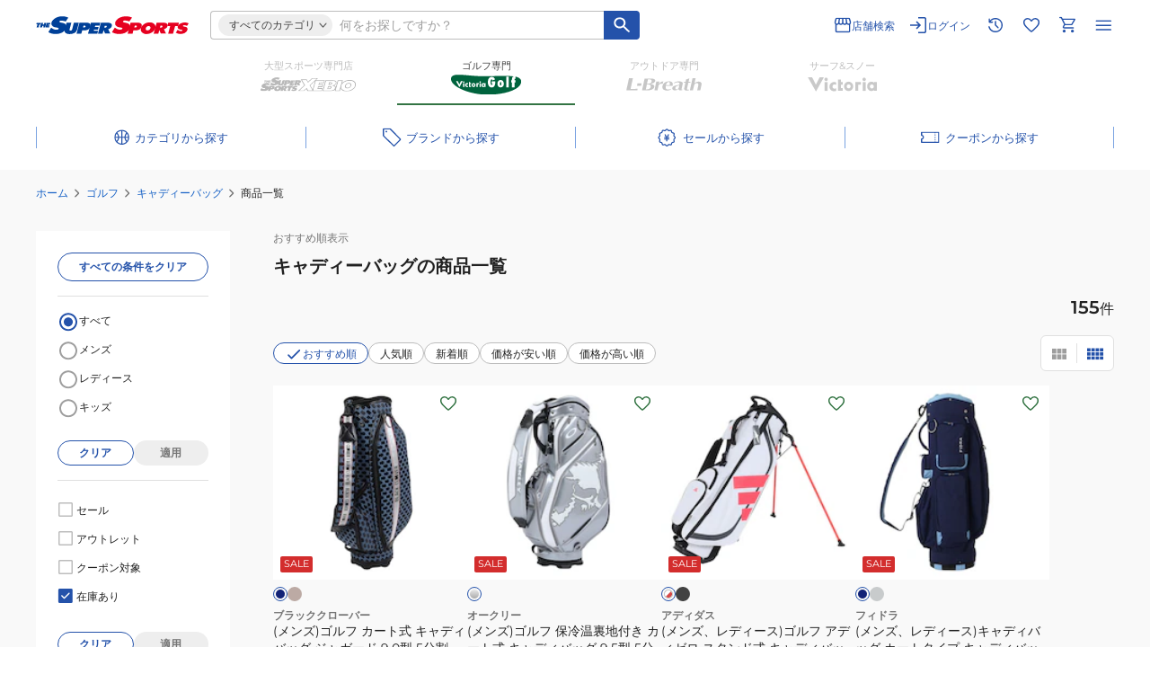

--- FILE ---
content_type: application/javascript; charset=UTF-8
request_url: https://www.supersports.com/_next/static/chunks/6338-47f0ad81c231e749.js
body_size: 22665
content:
"use strict";(self.webpackChunk_N_E=self.webpackChunk_N_E||[]).push([[6338],{93756:function(e,t,n){n.d(t,{Z:function(){return L}});var r=n(51171),o=n(12215),a=n(59740),i=n(7896),l=n(2784);n(13980);var s=n(6277),d=n(74719),u=n(60364),c=n(41128),p=n(54736),f=n(8732),m=n(48484),v=n(85974),h=n(97580),b=n(24514),g=function(e){return{thumb:{"&$open":{"& $offset":{transform:"scale(1) translateY(-10px)"}}},open:{},offset:(0,i.Z)({zIndex:1},e.typography.body2,{fontSize:e.typography.pxToRem(12),lineHeight:1.2,transition:e.transitions.create(["transform"],{duration:e.transitions.duration.shortest}),top:-34,transformOrigin:"bottom center",transform:"scale(0)",position:"absolute"}),circle:{display:"flex",alignItems:"center",justifyContent:"center",width:32,height:32,borderRadius:"50% 50% 50% 0",backgroundColor:"currentColor",transform:"rotate(-45deg)"},label:{color:e.palette.primary.contrastText,transform:"rotate(45deg)"}}},y=(0,d.Z)(g,{name:"PrivateValueLabel"})(function(e){var t=e.children,n=e.classes,r=e.className,o=e.open,a=e.value,i=e.valueLabelDisplay;return"off"===i?t:l.cloneElement(t,{className:(0,s.Z)(t.props.className,(o||"on"===i)&&n.open,n.thumb)},l.createElement("span",{className:(0,s.Z)(n.offset,r)},l.createElement("span",{className:n.circle},l.createElement("span",{className:n.label},a))))});function x(e,t){return e-t}function E(e,t,n){return Math.min(Math.max(t,e),n)}function w(e,t){return e.reduce(function(e,n,r){var o=Math.abs(t-n);return null===e||o<e.distance||o===e.distance?{distance:o,index:r}:e},null).index}function Z(e,t){if(void 0!==t.current&&e.changedTouches){for(var n=0;n<e.changedTouches.length;n+=1){var r=e.changedTouches[n];if(r.identifier===t.current)return{x:r.clientX,y:r.clientY}}return!1}return{x:e.clientX,y:e.clientY}}function C(e,t,n){return(e-t)*100/(n-t)}function k(e,t,n){return Number((Math.round((e-n)/t)*t+n).toFixed(function(e){if(1>Math.abs(e)){var t=e.toExponential().split("e-"),n=t[0].split(".")[1];return(n?n.length:0)+parseInt(t[1],10)}var r=e.toString().split(".")[1];return r?r.length:0}(t)))}function R(e){var t=e.values,n=e.source,r=e.newValue,o=e.index;if(t[o]===r)return n;var a=t.slice();return a[o]=r,a}function S(e){var t=e.sliderRef,n=e.activeIndex,r=e.setActive;t.current.contains(document.activeElement)&&Number(document.activeElement.getAttribute("data-index"))===n||t.current.querySelector('[role="slider"][data-index="'.concat(n,'"]')).focus(),r&&r(n)}var N={horizontal:{offset:function(e){return{left:"".concat(e,"%")}},leap:function(e){return{width:"".concat(e,"%")}}},"horizontal-reverse":{offset:function(e){return{right:"".concat(e,"%")}},leap:function(e){return{width:"".concat(e,"%")}}},vertical:{offset:function(e){return{bottom:"".concat(e,"%")}},leap:function(e){return{height:"".concat(e,"%")}}}},M=function(e){return e},O=function(e){return{root:{height:2,width:"100%",boxSizing:"content-box",padding:"13px 0",display:"inline-block",position:"relative",cursor:"pointer",touchAction:"none",color:e.palette.primary.main,WebkitTapHighlightColor:"transparent","&$disabled":{pointerEvents:"none",cursor:"default",color:e.palette.grey[400]},"&$vertical":{width:2,height:"100%",padding:"0 13px"},"@media (pointer: coarse)":{padding:"20px 0","&$vertical":{padding:"0 20px"}},"@media print":{colorAdjust:"exact"}},colorPrimary:{},colorSecondary:{color:e.palette.secondary.main},marked:{marginBottom:20,"&$vertical":{marginBottom:"auto",marginRight:20}},vertical:{},disabled:{},rail:{display:"block",position:"absolute",width:"100%",height:2,borderRadius:1,backgroundColor:"currentColor",opacity:.38,"$vertical &":{height:"100%",width:2}},track:{display:"block",position:"absolute",height:2,borderRadius:1,backgroundColor:"currentColor","$vertical &":{width:2}},trackFalse:{"& $track":{display:"none"}},trackInverted:{"& $track":{backgroundColor:"light"===e.palette.type?(0,c.$n)(e.palette.primary.main,.62):(0,c._j)(e.palette.primary.main,.5)},"& $rail":{opacity:1}},thumb:{position:"absolute",width:12,height:12,marginLeft:-6,marginTop:-5,boxSizing:"border-box",borderRadius:"50%",outline:0,backgroundColor:"currentColor",display:"flex",alignItems:"center",justifyContent:"center",transition:e.transitions.create(["box-shadow"],{duration:e.transitions.duration.shortest}),"&::after":{position:"absolute",content:'""',borderRadius:"50%",left:-15,top:-15,right:-15,bottom:-15},"&$focusVisible,&:hover":{boxShadow:"0px 0px 0px 8px ".concat((0,c.Fq)(e.palette.primary.main,.16)),"@media (hover: none)":{boxShadow:"none"}},"&$active":{boxShadow:"0px 0px 0px 14px ".concat((0,c.Fq)(e.palette.primary.main,.16))},"&$disabled":{width:8,height:8,marginLeft:-4,marginTop:-3,"&:hover":{boxShadow:"none"}},"$vertical &":{marginLeft:-5,marginBottom:-6},"$vertical &$disabled":{marginLeft:-3,marginBottom:-4}},thumbColorPrimary:{},thumbColorSecondary:{"&$focusVisible,&:hover":{boxShadow:"0px 0px 0px 8px ".concat((0,c.Fq)(e.palette.secondary.main,.16))},"&$active":{boxShadow:"0px 0px 0px 14px ".concat((0,c.Fq)(e.palette.secondary.main,.16))}},active:{},focusVisible:{},valueLabel:{left:"calc(-50% - 4px)"},mark:{position:"absolute",width:2,height:2,borderRadius:1,backgroundColor:"currentColor"},markActive:{backgroundColor:e.palette.background.paper,opacity:.8},markLabel:(0,i.Z)({},e.typography.body2,{color:e.palette.text.secondary,position:"absolute",top:26,transform:"translateX(-50%)",whiteSpace:"nowrap","$vertical &":{top:"auto",left:26,transform:"translateY(50%)"},"@media (pointer: coarse)":{top:40,"$vertical &":{left:31}}}),markLabelActive:{color:e.palette.text.primary}}},T=l.forwardRef(function(e,t){var n=e["aria-label"],d=e["aria-labelledby"],c=e["aria-valuetext"],g=e.classes,O=e.className,T=e.color,L=void 0===T?"primary":T,P=e.component,D=e.defaultValue,I=e.disabled,A=void 0!==I&&I,F=e.getAriaLabel,W=e.getAriaValueText,B=e.marks,$=void 0!==B&&B,z=e.max,H=void 0===z?100:z,V=e.min,q=void 0===V?0:V,K=e.name,j=e.onChange,U=e.onChangeCommitted,_=e.onMouseDown,X=e.orientation,Y=void 0===X?"horizontal":X,G=e.scale,J=void 0===G?M:G,Q=e.step,ee=void 0===Q?1:Q,et=e.ThumbComponent,en=void 0===et?"span":et,er=e.track,eo=void 0===er?"normal":er,ea=e.value,ei=e.ValueLabelComponent,el=void 0===ei?y:ei,es=e.valueLabelDisplay,ed=void 0===es?"off":es,eu=e.valueLabelFormat,ec=void 0===eu?M:eu,ep=(0,a.Z)(e,["aria-label","aria-labelledby","aria-valuetext","classes","className","color","component","defaultValue","disabled","getAriaLabel","getAriaValueText","marks","max","min","name","onChange","onChangeCommitted","onMouseDown","orientation","scale","step","ThumbComponent","track","value","ValueLabelComponent","valueLabelDisplay","valueLabelFormat"]),ef=(0,u.Z)(),em=l.useRef(),ev=l.useState(-1),eh=ev[0],eb=ev[1],eg=l.useState(-1),ey=eg[0],ex=eg[1],eE=(0,b.Z)({controlled:ea,default:D,name:"Slider"}),ew=(0,o.Z)(eE,2),eZ=ew[0],eC=ew[1],ek=Array.isArray(eZ),eR=ek?eZ.slice().sort(x):[eZ];eR=eR.map(function(e){return E(e,q,H)});var eS=!0===$&&null!==ee?(0,r.Z)(Array(Math.floor((H-q)/ee)+1)).map(function(e,t){return{value:q+ee*t}}):$||[],eN=(0,p.Z)(),eM=eN.isFocusVisible,eO=eN.onBlurVisible,eT=eN.ref,eL=l.useState(-1),eP=eL[0],eD=eL[1],eI=l.useRef(),eA=(0,v.Z)(eT,eI),eF=(0,v.Z)(t,eA),eW=(0,m.Z)(function(e){var t=Number(e.currentTarget.getAttribute("data-index"));eM(e)&&eD(t),ex(t)}),eB=(0,m.Z)(function(){-1!==eP&&(eD(-1),eO()),ex(-1)}),e$=(0,m.Z)(function(e){ex(Number(e.currentTarget.getAttribute("data-index")))}),ez=(0,m.Z)(function(){ex(-1)}),eH="rtl"===ef.direction,eV=(0,m.Z)(function(e){var t,n=Number(e.currentTarget.getAttribute("data-index")),r=eR[n],o=(H-q)/10,a=eS.map(function(e){return e.value}),i=a.indexOf(r);switch(e.key){case"Home":t=q;break;case"End":t=H;break;case"PageUp":ee&&(t=r+o);break;case"PageDown":ee&&(t=r-o);break;case eH?"ArrowLeft":"ArrowRight":case"ArrowUp":t=ee?r+ee:a[i+1]||a[a.length-1];break;case eH?"ArrowRight":"ArrowLeft":case"ArrowDown":t=ee?r-ee:a[i-1]||a[0];break;default:return}if(e.preventDefault(),ee&&(t=k(t,ee,q)),t=E(t,q,H),ek){var l=t;t=R({values:eR,source:eZ,newValue:t,index:n}).sort(x),S({sliderRef:eI,activeIndex:t.indexOf(l)})}eC(t),eD(n),j&&j(e,t),U&&U(e,t)}),eq=l.useRef(),eK=Y;eH&&"vertical"!==Y&&(eK+="-reverse");var ej=function(e){var t,n,r,o,a,i=e.finger,l=e.move,s=e.values,d=e.source,u=eI.current.getBoundingClientRect(),c=u.width,p=u.height,f=u.bottom,m=u.left;if(t=0===eK.indexOf("vertical")?(f-i.y)/p:(i.x-m)/c,-1!==eK.indexOf("-reverse")&&(t=1-t),n=(H-q)*(r=t)+q,ee)n=k(n,ee,q);else{var v=eS.map(function(e){return e.value});n=v[w(v,n)]}n=E(n,q,H);var h=0;if(ek){h=void 0!==l&&l?eq.current:w(s,n);var b=n;h=(n=R({values:s,source:d,newValue:n,index:h}).sort(x)).indexOf(b),eq.current=h}return{newValue:n,activeIndex:h}},eU=(0,m.Z)(function(e){var t=Z(e,em);if(t){var n=ej({finger:t,move:!0,values:eR,source:eZ}),r=n.newValue;S({sliderRef:eI,activeIndex:n.activeIndex,setActive:eb}),eC(r),j&&j(e,r)}}),e_=(0,m.Z)(function(e){var t=Z(e,em);if(t){var n=ej({finger:t,values:eR,source:eZ}).newValue;eb(-1),"touchend"===e.type&&ex(-1),U&&U(e,n),em.current=void 0;var r=(0,f.Z)(eI.current);r.removeEventListener("mousemove",eU),r.removeEventListener("mouseup",e_),r.removeEventListener("touchmove",eU),r.removeEventListener("touchend",e_)}}),eX=(0,m.Z)(function(e){e.preventDefault();var t=e.changedTouches[0];null!=t&&(em.current=t.identifier);var n=Z(e,em),r=ej({finger:n,values:eR,source:eZ}),o=r.newValue;S({sliderRef:eI,activeIndex:r.activeIndex,setActive:eb}),eC(o),j&&j(e,o);var a=(0,f.Z)(eI.current);a.addEventListener("touchmove",eU),a.addEventListener("touchend",e_)});l.useEffect(function(){var e=eI.current;e.addEventListener("touchstart",eX);var t=(0,f.Z)(e);return function(){e.removeEventListener("touchstart",eX),t.removeEventListener("mousemove",eU),t.removeEventListener("mouseup",e_),t.removeEventListener("touchmove",eU),t.removeEventListener("touchend",e_)}},[e_,eU,eX]);var eY=(0,m.Z)(function(e){_&&_(e),e.preventDefault();var t=Z(e,em),n=ej({finger:t,values:eR,source:eZ}),r=n.newValue;S({sliderRef:eI,activeIndex:n.activeIndex,setActive:eb}),eC(r),j&&j(e,r);var o=(0,f.Z)(eI.current);o.addEventListener("mousemove",eU),o.addEventListener("mouseup",e_)}),eG=C(ek?eR[0]:q,q,H),eJ=C(eR[eR.length-1],q,H)-eG,eQ=(0,i.Z)({},N[eK].offset(eG),N[eK].leap(eJ));return l.createElement(void 0===P?"span":P,(0,i.Z)({ref:eF,className:(0,s.Z)(g.root,g["color".concat((0,h.Z)(L))],O,A&&g.disabled,eS.length>0&&eS.some(function(e){return e.label})&&g.marked,!1===eo&&g.trackFalse,"vertical"===Y&&g.vertical,"inverted"===eo&&g.trackInverted),onMouseDown:eY},ep),l.createElement("span",{className:g.rail}),l.createElement("span",{className:g.track,style:eQ}),l.createElement("input",{value:eR.join(","),name:K,type:"hidden"}),eS.map(function(e,t){var n,r=C(e.value,q,H),o=N[eK].offset(r);return n=!1===eo?-1!==eR.indexOf(e.value):"normal"===eo&&(ek?e.value>=eR[0]&&e.value<=eR[eR.length-1]:e.value<=eR[0])||"inverted"===eo&&(ek?e.value<=eR[0]||e.value>=eR[eR.length-1]:e.value>=eR[0]),l.createElement(l.Fragment,{key:e.value},l.createElement("span",{style:o,"data-index":t,className:(0,s.Z)(g.mark,n&&g.markActive)}),null!=e.label?l.createElement("span",{"aria-hidden":!0,"data-index":t,style:o,className:(0,s.Z)(g.markLabel,n&&g.markLabelActive)},e.label):null)}),eR.map(function(e,t){var r=C(e,q,H),o=N[eK].offset(r);return l.createElement(el,{key:t,valueLabelFormat:ec,valueLabelDisplay:ed,className:g.valueLabel,value:"function"==typeof ec?ec(J(e),t):ec,index:t,open:ey===t||eh===t||"on"===ed,disabled:A},l.createElement(en,{className:(0,s.Z)(g.thumb,g["thumbColor".concat((0,h.Z)(L))],eh===t&&g.active,A&&g.disabled,eP===t&&g.focusVisible),tabIndex:A?null:0,role:"slider",style:o,"data-index":t,"aria-label":F?F(t):n,"aria-labelledby":d,"aria-orientation":Y,"aria-valuemax":J(H),"aria-valuemin":J(q),"aria-valuenow":J(e),"aria-valuetext":W?W(J(e),t):c,onKeyDown:eV,onFocus:eW,onBlur:eB,onMouseOver:e$,onMouseLeave:ez}))}))}),L=(0,d.Z)(O,{name:"MuiSlider"})(T)},60168:function(e,t,n){n.d(t,{Z:function(){return tc}});var r=n(7896),o=n(59740),a=n(2784);n(13980);var i=n(6277),l=n(91606);function s(e){var t=e.props,n=e.states,r=e.muiFormControl;return n.reduce(function(e,n){return e[n]=t[n],r&&void 0===t[n]&&(e[n]=r[n]),e},{})}var d=a.createContext(),u=n(74719),c=n(97580),p=n(85974),f=n(90708);function m(e,t){return parseInt(e[t],10)||0}var v="undefined"!=typeof window?a.useLayoutEffect:a.useEffect,h={shadow:{visibility:"hidden",position:"absolute",overflow:"hidden",height:0,top:0,left:0,transform:"translateZ(0)"}},b=a.forwardRef(function(e,t){var n=e.onChange,i=e.rows,l=e.rowsMax,s=e.rowsMin,d=e.maxRows,u=e.minRows,c=e.style,b=e.value,g=(0,o.Z)(e,["onChange","rows","rowsMax","rowsMin","maxRows","minRows","style","value"]),y=d||l,x=i||s||(void 0===u?1:u),E=a.useRef(null!=b).current,w=a.useRef(null),Z=(0,p.Z)(t,w),C=a.useRef(null),k=a.useRef(0),R=a.useState({}),S=R[0],N=R[1],M=a.useCallback(function(){var t=w.current,n=window.getComputedStyle(t),r=C.current;r.style.width=n.width,r.value=t.value||e.placeholder||"x","\n"===r.value.slice(-1)&&(r.value+=" ");var o=n["box-sizing"],a=m(n,"padding-bottom")+m(n,"padding-top"),i=m(n,"border-bottom-width")+m(n,"border-top-width"),l=r.scrollHeight-a;r.value="x";var s=r.scrollHeight-a,d=l;x&&(d=Math.max(Number(x)*s,d)),y&&(d=Math.min(Number(y)*s,d));var u=(d=Math.max(d,s))+("border-box"===o?a+i:0),c=1>=Math.abs(d-l);N(function(e){return k.current<20&&(u>0&&Math.abs((e.outerHeightStyle||0)-u)>1||e.overflow!==c)?(k.current+=1,{overflow:c,outerHeightStyle:u}):e})},[y,x,e.placeholder]);a.useEffect(function(){var e=(0,f.Z)(function(){k.current=0,M()});return window.addEventListener("resize",e),function(){e.clear(),window.removeEventListener("resize",e)}},[M]),v(function(){M()}),a.useEffect(function(){k.current=0},[b]);var O=function(e){k.current=0,E||M(),n&&n(e)};return a.createElement(a.Fragment,null,a.createElement("textarea",(0,r.Z)({value:b,onChange:O,ref:Z,rows:x,style:(0,r.Z)({height:S.outerHeightStyle,overflow:S.overflow?"hidden":null},c)},g)),a.createElement("textarea",{"aria-hidden":!0,className:e.className,readOnly:!0,ref:C,tabIndex:-1,style:(0,r.Z)({},h.shadow,c)}))});function g(e){return null!=e&&!(Array.isArray(e)&&0===e.length)}function y(e){var t=arguments.length>1&&void 0!==arguments[1]&&arguments[1];return e&&(g(e.value)&&""!==e.value||t&&g(e.defaultValue)&&""!==e.defaultValue)}var x=function(e){var t="light"===e.palette.type,n={color:"currentColor",opacity:t?.42:.5,transition:e.transitions.create("opacity",{duration:e.transitions.duration.shorter})},o={opacity:"0 !important"},a={opacity:t?.42:.5};return{"@global":{"@keyframes mui-auto-fill":{},"@keyframes mui-auto-fill-cancel":{}},root:(0,r.Z)({},e.typography.body1,{color:e.palette.text.primary,lineHeight:"1.1876em",boxSizing:"border-box",position:"relative",cursor:"text",display:"inline-flex",alignItems:"center","&$disabled":{color:e.palette.text.disabled,cursor:"default"}}),formControl:{},focused:{},disabled:{},adornedStart:{},adornedEnd:{},error:{},marginDense:{},multiline:{padding:"".concat(6,"px 0 ").concat(7,"px"),"&$marginDense":{paddingTop:3}},colorSecondary:{},fullWidth:{width:"100%"},input:{font:"inherit",letterSpacing:"inherit",color:"currentColor",padding:"".concat(6,"px 0 ").concat(7,"px"),border:0,boxSizing:"content-box",background:"none",height:"1.1876em",margin:0,WebkitTapHighlightColor:"transparent",display:"block",minWidth:0,width:"100%",animationName:"mui-auto-fill-cancel",animationDuration:"10ms","&::-webkit-input-placeholder":n,"&::-moz-placeholder":n,"&:-ms-input-placeholder":n,"&::-ms-input-placeholder":n,"&:focus":{outline:0},"&:invalid":{boxShadow:"none"},"&::-webkit-search-decoration":{"-webkit-appearance":"none"},"label[data-shrink=false] + $formControl &":{"&::-webkit-input-placeholder":o,"&::-moz-placeholder":o,"&:-ms-input-placeholder":o,"&::-ms-input-placeholder":o,"&:focus::-webkit-input-placeholder":a,"&:focus::-moz-placeholder":a,"&:focus:-ms-input-placeholder":a,"&:focus::-ms-input-placeholder":a},"&$disabled":{opacity:1},"&:-webkit-autofill":{animationDuration:"5000s",animationName:"mui-auto-fill"}},inputMarginDense:{paddingTop:3},inputMultiline:{height:"auto",resize:"none",padding:0},inputTypeSearch:{"-moz-appearance":"textfield","-webkit-appearance":"textfield"},inputAdornedStart:{},inputAdornedEnd:{},inputHiddenLabel:{}}},E="undefined"==typeof window?a.useEffect:a.useLayoutEffect,w=a.forwardRef(function(e,t){var n=e["aria-describedby"],u=e.autoComplete,f=e.autoFocus,m=e.classes,v=e.className,h=(e.color,e.defaultValue),g=e.disabled,x=e.endAdornment,w=(e.error,e.fullWidth),Z=e.id,C=e.inputComponent,k=e.inputProps,R=void 0===k?{}:k,S=e.inputRef,N=(e.margin,e.multiline),M=void 0!==N&&N,O=e.name,T=e.onBlur,L=e.onChange,P=e.onClick,D=e.onFocus,I=e.onKeyDown,A=e.onKeyUp,F=e.placeholder,W=e.readOnly,B=e.renderSuffix,$=e.rows,z=e.rowsMax,H=e.rowsMin,V=e.maxRows,q=e.minRows,K=e.startAdornment,j=e.type,U=void 0===j?"text":j,_=e.value,X=(0,o.Z)(e,["aria-describedby","autoComplete","autoFocus","classes","className","color","defaultValue","disabled","endAdornment","error","fullWidth","id","inputComponent","inputProps","inputRef","margin","multiline","name","onBlur","onChange","onClick","onFocus","onKeyDown","onKeyUp","placeholder","readOnly","renderSuffix","rows","rowsMax","rowsMin","maxRows","minRows","startAdornment","type","value"]),Y=null!=R.value?R.value:_,G=a.useRef(null!=Y).current,J=a.useRef(),Q=a.useCallback(function(e){},[]),ee=(0,p.Z)(R.ref,Q),et=(0,p.Z)(S,ee),en=(0,p.Z)(J,et),er=a.useState(!1),eo=er[0],ea=er[1],ei=a.useContext(d),el=s({props:e,muiFormControl:ei,states:["color","disabled","error","hiddenLabel","margin","required","filled"]});el.focused=ei?ei.focused:eo,a.useEffect(function(){!ei&&g&&eo&&(ea(!1),T&&T())},[ei,g,eo,T]);var es=ei&&ei.onFilled,ed=ei&&ei.onEmpty,eu=a.useCallback(function(e){y(e)?es&&es():ed&&ed()},[es,ed]);E(function(){G&&eu({value:Y})},[Y,eu,G]);var ec=function(e){if(el.disabled){e.stopPropagation();return}D&&D(e),R.onFocus&&R.onFocus(e),ei&&ei.onFocus?ei.onFocus(e):ea(!0)},ep=function(e){T&&T(e),R.onBlur&&R.onBlur(e),ei&&ei.onBlur?ei.onBlur(e):ea(!1)},ef=function(e){if(!G){var t=e.target||J.current;if(null==t)throw Error((0,l.Z)(1));eu({value:t.value})}for(var n=arguments.length,r=Array(n>1?n-1:0),o=1;o<n;o++)r[o-1]=arguments[o];R.onChange&&R.onChange.apply(R,[e].concat(r)),L&&L.apply(void 0,[e].concat(r))};a.useEffect(function(){eu(J.current)},[]);var em=function(e){J.current&&e.currentTarget===e.target&&J.current.focus(),P&&P(e)},ev=void 0===C?"input":C,eh=(0,r.Z)({},R,{ref:en});"string"!=typeof ev?eh=(0,r.Z)({inputRef:en,type:U},eh,{ref:null}):M?!$||V||q||z||H?(eh=(0,r.Z)({minRows:$||q,rowsMax:z,maxRows:V},eh),ev=b):ev="textarea":eh=(0,r.Z)({type:U},eh);var eb=function(e){eu("mui-auto-fill-cancel"===e.animationName?J.current:{value:"x"})};return a.useEffect(function(){ei&&ei.setAdornedStart(Boolean(K))},[ei,K]),a.createElement("div",(0,r.Z)({className:(0,i.Z)(m.root,m["color".concat((0,c.Z)(el.color||"primary"))],v,el.disabled&&m.disabled,el.error&&m.error,void 0!==w&&w&&m.fullWidth,el.focused&&m.focused,ei&&m.formControl,M&&m.multiline,K&&m.adornedStart,x&&m.adornedEnd,"dense"===el.margin&&m.marginDense),onClick:em,ref:t},X),K,a.createElement(d.Provider,{value:null},a.createElement(ev,(0,r.Z)({"aria-invalid":el.error,"aria-describedby":n,autoComplete:u,autoFocus:f,defaultValue:h,disabled:el.disabled,id:Z,onAnimationStart:eb,name:O,placeholder:F,readOnly:W,required:el.required,rows:$,value:Y,onKeyDown:I,onKeyUp:A},eh,{className:(0,i.Z)(m.input,R.className,el.disabled&&m.disabled,M&&m.inputMultiline,el.hiddenLabel&&m.inputHiddenLabel,K&&m.inputAdornedStart,x&&m.inputAdornedEnd,"search"===U&&m.inputTypeSearch,"dense"===el.margin&&m.inputMarginDense),onBlur:ep,onChange:ef,onFocus:ec}))),x,B?B((0,r.Z)({},el,{startAdornment:K})):null)}),Z=(0,u.Z)(x,{name:"MuiInputBase"})(w),C=function(e){var t="light"===e.palette.type?"rgba(0, 0, 0, 0.42)":"rgba(255, 255, 255, 0.7)";return{root:{position:"relative"},formControl:{"label + &":{marginTop:16}},focused:{},disabled:{},colorSecondary:{"&$underline:after":{borderBottomColor:e.palette.secondary.main}},underline:{"&:after":{borderBottom:"2px solid ".concat(e.palette.primary.main),left:0,bottom:0,content:'""',position:"absolute",right:0,transform:"scaleX(0)",transition:e.transitions.create("transform",{duration:e.transitions.duration.shorter,easing:e.transitions.easing.easeOut}),pointerEvents:"none"},"&$focused:after":{transform:"scaleX(1)"},"&$error:after":{borderBottomColor:e.palette.error.main,transform:"scaleX(1)"},"&:before":{borderBottom:"1px solid ".concat(t),left:0,bottom:0,content:'"\\00a0"',position:"absolute",right:0,transition:e.transitions.create("border-bottom-color",{duration:e.transitions.duration.shorter}),pointerEvents:"none"},"&:hover:not($disabled):before":{borderBottom:"2px solid ".concat(e.palette.text.primary),"@media (hover: none)":{borderBottom:"1px solid ".concat(t)}},"&$disabled:before":{borderBottomStyle:"dotted"}},error:{},marginDense:{},multiline:{},fullWidth:{},input:{},inputMarginDense:{},inputMultiline:{},inputTypeSearch:{}}},k=a.forwardRef(function(e,t){var n=e.disableUnderline,l=e.classes,s=e.fullWidth,d=e.inputComponent,u=e.multiline,c=e.type,p=(0,o.Z)(e,["disableUnderline","classes","fullWidth","inputComponent","multiline","type"]);return a.createElement(Z,(0,r.Z)({classes:(0,r.Z)({},l,{root:(0,i.Z)(l.root,!n&&l.underline),underline:null}),fullWidth:void 0!==s&&s,inputComponent:void 0===d?"input":d,multiline:void 0!==u&&u,ref:t,type:void 0===c?"text":c},p))});k.muiName="Input";var R=(0,u.Z)(C,{name:"MuiInput"})(k),S=function(e){var t="light"===e.palette.type,n=t?"rgba(0, 0, 0, 0.09)":"rgba(255, 255, 255, 0.09)";return{root:{position:"relative",backgroundColor:n,borderTopLeftRadius:e.shape.borderRadius,borderTopRightRadius:e.shape.borderRadius,transition:e.transitions.create("background-color",{duration:e.transitions.duration.shorter,easing:e.transitions.easing.easeOut}),"&:hover":{backgroundColor:t?"rgba(0, 0, 0, 0.13)":"rgba(255, 255, 255, 0.13)","@media (hover: none)":{backgroundColor:n}},"&$focused":{backgroundColor:t?"rgba(0, 0, 0, 0.09)":"rgba(255, 255, 255, 0.09)"},"&$disabled":{backgroundColor:t?"rgba(0, 0, 0, 0.12)":"rgba(255, 255, 255, 0.12)"}},colorSecondary:{"&$underline:after":{borderBottomColor:e.palette.secondary.main}},underline:{"&:after":{borderBottom:"2px solid ".concat(e.palette.primary.main),left:0,bottom:0,content:'""',position:"absolute",right:0,transform:"scaleX(0)",transition:e.transitions.create("transform",{duration:e.transitions.duration.shorter,easing:e.transitions.easing.easeOut}),pointerEvents:"none"},"&$focused:after":{transform:"scaleX(1)"},"&$error:after":{borderBottomColor:e.palette.error.main,transform:"scaleX(1)"},"&:before":{borderBottom:"1px solid ".concat(t?"rgba(0, 0, 0, 0.42)":"rgba(255, 255, 255, 0.7)"),left:0,bottom:0,content:'"\\00a0"',position:"absolute",right:0,transition:e.transitions.create("border-bottom-color",{duration:e.transitions.duration.shorter}),pointerEvents:"none"},"&:hover:before":{borderBottom:"1px solid ".concat(e.palette.text.primary)},"&$disabled:before":{borderBottomStyle:"dotted"}},focused:{},disabled:{},adornedStart:{paddingLeft:12},adornedEnd:{paddingRight:12},error:{},marginDense:{},multiline:{padding:"27px 12px 10px","&$marginDense":{paddingTop:23,paddingBottom:6}},input:{padding:"27px 12px 10px","&:-webkit-autofill":{WebkitBoxShadow:"light"===e.palette.type?null:"0 0 0 100px #266798 inset",WebkitTextFillColor:"light"===e.palette.type?null:"#fff",caretColor:"light"===e.palette.type?null:"#fff",borderTopLeftRadius:"inherit",borderTopRightRadius:"inherit"}},inputMarginDense:{paddingTop:23,paddingBottom:6},inputHiddenLabel:{paddingTop:18,paddingBottom:19,"&$inputMarginDense":{paddingTop:10,paddingBottom:11}},inputMultiline:{padding:0},inputAdornedStart:{paddingLeft:0},inputAdornedEnd:{paddingRight:0}}},N=a.forwardRef(function(e,t){var n=e.disableUnderline,l=e.classes,s=e.fullWidth,d=e.inputComponent,u=e.multiline,c=e.type,p=(0,o.Z)(e,["disableUnderline","classes","fullWidth","inputComponent","multiline","type"]);return a.createElement(Z,(0,r.Z)({classes:(0,r.Z)({},l,{root:(0,i.Z)(l.root,!n&&l.underline),underline:null}),fullWidth:void 0!==s&&s,inputComponent:void 0===d?"input":d,multiline:void 0!==u&&u,ref:t,type:void 0===c?"text":c},p))});N.muiName="Input";var M=(0,u.Z)(S,{name:"MuiFilledInput"})(N),O=n(56666),T=n(60364),L=function(e){return{root:{position:"absolute",bottom:0,right:0,top:-5,left:0,margin:0,padding:"0 8px",pointerEvents:"none",borderRadius:"inherit",borderStyle:"solid",borderWidth:1,overflow:"hidden"},legend:{textAlign:"left",padding:0,lineHeight:"11px",transition:e.transitions.create("width",{duration:150,easing:e.transitions.easing.easeOut})},legendLabelled:{display:"block",width:"auto",textAlign:"left",padding:0,height:11,fontSize:"0.75em",visibility:"hidden",maxWidth:.01,transition:e.transitions.create("max-width",{duration:50,easing:e.transitions.easing.easeOut}),"& > span":{paddingLeft:5,paddingRight:5,display:"inline-block"}},legendNotched:{maxWidth:1e3,transition:e.transitions.create("max-width",{duration:100,easing:e.transitions.easing.easeOut,delay:50})}}},P=a.forwardRef(function(e,t){e.children;var n=e.classes,l=e.className,s=e.label,d=e.labelWidth,u=e.notched,p=e.style,f=(0,o.Z)(e,["children","classes","className","label","labelWidth","notched","style"]),m="rtl"===(0,T.Z)().direction?"right":"left";return void 0!==s?a.createElement("fieldset",(0,r.Z)({"aria-hidden":!0,className:(0,i.Z)(n.root,l),ref:t,style:p},f),a.createElement("legend",{className:(0,i.Z)(n.legendLabelled,u&&n.legendNotched)},s?a.createElement("span",null,s):a.createElement("span",{dangerouslySetInnerHTML:{__html:"&#8203;"}}))):a.createElement("fieldset",(0,r.Z)({"aria-hidden":!0,style:(0,r.Z)((0,O.Z)({},"padding".concat((0,c.Z)(m)),8),p),className:(0,i.Z)(n.root,l),ref:t},f),a.createElement("legend",{className:n.legend,style:{width:u&&d>0?.75*d+8:.01}},a.createElement("span",{dangerouslySetInnerHTML:{__html:"&#8203;"}})))}),D=(0,u.Z)(L,{name:"PrivateNotchedOutline"})(P),I=function(e){var t="light"===e.palette.type?"rgba(0, 0, 0, 0.23)":"rgba(255, 255, 255, 0.23)";return{root:{position:"relative",borderRadius:e.shape.borderRadius,"&:hover $notchedOutline":{borderColor:e.palette.text.primary},"@media (hover: none)":{"&:hover $notchedOutline":{borderColor:t}},"&$focused $notchedOutline":{borderColor:e.palette.primary.main,borderWidth:2},"&$error $notchedOutline":{borderColor:e.palette.error.main},"&$disabled $notchedOutline":{borderColor:e.palette.action.disabled}},colorSecondary:{"&$focused $notchedOutline":{borderColor:e.palette.secondary.main}},focused:{},disabled:{},adornedStart:{paddingLeft:14},adornedEnd:{paddingRight:14},error:{},marginDense:{},multiline:{padding:"18.5px 14px","&$marginDense":{paddingTop:10.5,paddingBottom:10.5}},notchedOutline:{borderColor:t},input:{padding:"18.5px 14px","&:-webkit-autofill":{WebkitBoxShadow:"light"===e.palette.type?null:"0 0 0 100px #266798 inset",WebkitTextFillColor:"light"===e.palette.type?null:"#fff",caretColor:"light"===e.palette.type?null:"#fff",borderRadius:"inherit"}},inputMarginDense:{paddingTop:10.5,paddingBottom:10.5},inputMultiline:{padding:0},inputAdornedStart:{paddingLeft:0},inputAdornedEnd:{paddingRight:0}}},A=a.forwardRef(function(e,t){var n=e.classes,l=e.fullWidth,s=e.inputComponent,d=e.label,u=e.labelWidth,c=void 0===u?0:u,p=e.multiline,f=e.notched,m=e.type,v=(0,o.Z)(e,["classes","fullWidth","inputComponent","label","labelWidth","multiline","notched","type"]);return a.createElement(Z,(0,r.Z)({renderSuffix:function(e){return a.createElement(D,{className:n.notchedOutline,label:d,labelWidth:c,notched:void 0!==f?f:Boolean(e.startAdornment||e.filled||e.focused)})},classes:(0,r.Z)({},n,{root:(0,i.Z)(n.root,n.underline),notchedOutline:null}),fullWidth:void 0!==l&&l,inputComponent:void 0===s?"input":s,multiline:void 0!==p&&p,ref:t,type:void 0===m?"text":m},v))});A.muiName="Input";var F=(0,u.Z)(I,{name:"MuiOutlinedInput"})(A);function W(){return a.useContext(d)}var B=function(e){return{root:(0,r.Z)({color:e.palette.text.secondary},e.typography.body1,{lineHeight:1,padding:0,"&$focused":{color:e.palette.primary.main},"&$disabled":{color:e.palette.text.disabled},"&$error":{color:e.palette.error.main}}),colorSecondary:{"&$focused":{color:e.palette.secondary.main}},focused:{},disabled:{},error:{},filled:{},required:{},asterisk:{"&$error":{color:e.palette.error.main}}}},$=a.forwardRef(function(e,t){var n=e.children,l=e.classes,d=e.className,u=(e.color,e.component),p=(e.disabled,e.error,e.filled,e.focused,e.required,(0,o.Z)(e,["children","classes","className","color","component","disabled","error","filled","focused","required"])),f=W(),m=s({props:e,muiFormControl:f,states:["color","required","focused","disabled","error","filled"]});return a.createElement(void 0===u?"label":u,(0,r.Z)({className:(0,i.Z)(l.root,l["color".concat((0,c.Z)(m.color||"primary"))],d,m.disabled&&l.disabled,m.error&&l.error,m.filled&&l.filled,m.focused&&l.focused,m.required&&l.required),ref:t},p),n,m.required&&a.createElement("span",{"aria-hidden":!0,className:(0,i.Z)(l.asterisk,m.error&&l.error)}," ","*"))}),z=(0,u.Z)(B,{name:"MuiFormLabel"})($),H=function(e){return{root:{display:"block",transformOrigin:"top left"},focused:{},disabled:{},error:{},required:{},asterisk:{},formControl:{position:"absolute",left:0,top:0,transform:"translate(0, 24px) scale(1)"},marginDense:{transform:"translate(0, 21px) scale(1)"},shrink:{transform:"translate(0, 1.5px) scale(0.75)",transformOrigin:"top left"},animated:{transition:e.transitions.create(["color","transform"],{duration:e.transitions.duration.shorter,easing:e.transitions.easing.easeOut})},filled:{zIndex:1,pointerEvents:"none",transform:"translate(12px, 20px) scale(1)","&$marginDense":{transform:"translate(12px, 17px) scale(1)"},"&$shrink":{transform:"translate(12px, 10px) scale(0.75)","&$marginDense":{transform:"translate(12px, 7px) scale(0.75)"}}},outlined:{zIndex:1,pointerEvents:"none",transform:"translate(14px, 20px) scale(1)","&$marginDense":{transform:"translate(14px, 12px) scale(1)"},"&$shrink":{transform:"translate(14px, -6px) scale(0.75)"}}}},V=a.forwardRef(function(e,t){var n=e.classes,l=e.className,d=e.disableAnimation,u=(e.margin,e.shrink),c=(e.variant,(0,o.Z)(e,["classes","className","disableAnimation","margin","shrink","variant"])),p=W(),f=u;void 0===f&&p&&(f=p.filled||p.focused||p.adornedStart);var m=s({props:e,muiFormControl:p,states:["margin","variant"]});return a.createElement(z,(0,r.Z)({"data-shrink":f,className:(0,i.Z)(n.root,l,p&&n.formControl,!(void 0!==d&&d)&&n.animated,f&&n.shrink,"dense"===m.margin&&n.marginDense,{filled:n.filled,outlined:n.outlined}[m.variant]),classes:{focused:n.focused,disabled:n.disabled,error:n.error,required:n.required,asterisk:n.asterisk},ref:t},c))}),q=(0,u.Z)(H,{name:"MuiInputLabel"})(V),K=n(33996),j=a.forwardRef(function(e,t){var n,l=e.children,s=e.classes,u=e.className,p=e.color,f=e.component,m=e.disabled,v=void 0!==m&&m,h=e.error,b=e.fullWidth,g=void 0!==b&&b,x=e.focused,E=e.hiddenLabel,w=e.margin,Z=void 0===w?"none":w,C=e.required,k=e.size,R=e.variant,S=(0,o.Z)(e,["children","classes","className","color","component","disabled","error","fullWidth","focused","hiddenLabel","margin","required","size","variant"]),N=a.useState(function(){var e=!1;return l&&a.Children.forEach(l,function(t){if((0,K.Z)(t,["Input","Select"])){var n,r=(0,K.Z)(t,["Select"])?t.props.input:t;r&&(n=r.props).startAdornment&&(e=!0)}}),e}),M=N[0],O=N[1],T=a.useState(function(){var e=!1;return l&&a.Children.forEach(l,function(t){(0,K.Z)(t,["Input","Select"])&&y(t.props,!0)&&(e=!0)}),e}),L=T[0],P=T[1],D=a.useState(!1),I=D[0],A=D[1],F=void 0!==x?x:I;v&&F&&A(!1);var W=a.useCallback(function(){P(!0)},[]),B=a.useCallback(function(){P(!1)},[]);return a.createElement(d.Provider,{value:{adornedStart:M,setAdornedStart:O,color:void 0===p?"primary":p,disabled:v,error:void 0!==h&&h,filled:L,focused:F,fullWidth:g,hiddenLabel:void 0!==E&&E,margin:("small"===k?"dense":void 0)||Z,onBlur:function(){A(!1)},onEmpty:B,onFilled:W,onFocus:function(){A(!0)},registerEffect:n,required:void 0!==C&&C,variant:void 0===R?"standard":R}},a.createElement(void 0===f?"div":f,(0,r.Z)({className:(0,i.Z)(s.root,u,"none"!==Z&&s["margin".concat((0,c.Z)(Z))],g&&s.fullWidth),ref:t},S),l))}),U=(0,u.Z)({root:{display:"inline-flex",flexDirection:"column",position:"relative",minWidth:0,padding:0,margin:0,border:0,verticalAlign:"top"},marginNormal:{marginTop:16,marginBottom:8},marginDense:{marginTop:8,marginBottom:4},fullWidth:{width:"100%"}},{name:"MuiFormControl"})(j),_=function(e){return{root:(0,r.Z)({color:e.palette.text.secondary},e.typography.caption,{textAlign:"left",marginTop:3,margin:0,"&$disabled":{color:e.palette.text.disabled},"&$error":{color:e.palette.error.main}}),error:{},disabled:{},marginDense:{marginTop:4},contained:{marginLeft:14,marginRight:14},focused:{},filled:{},required:{}}},X=a.forwardRef(function(e,t){var n=e.children,l=e.classes,d=e.className,u=e.component,c=(e.disabled,e.error,e.filled,e.focused,e.margin,e.required,e.variant,(0,o.Z)(e,["children","classes","className","component","disabled","error","filled","focused","margin","required","variant"])),p=W(),f=s({props:e,muiFormControl:p,states:["variant","margin","disabled","error","filled","focused","required"]});return a.createElement(void 0===u?"p":u,(0,r.Z)({className:(0,i.Z)(l.root,("filled"===f.variant||"outlined"===f.variant)&&l.contained,d,f.disabled&&l.disabled,f.error&&l.error,f.filled&&l.filled,f.focused&&l.focused,f.required&&l.required,"dense"===f.margin&&l.marginDense),ref:t},c)," "===n?a.createElement("span",{dangerouslySetInnerHTML:{__html:"&#8203;"}}):n)}),Y=(0,u.Z)(_,{name:"MuiFormHelperText"})(X),G=n(82761),J=n(12215),Q=n(86522);n(77455);var ee=n(8732),et=n(28316),en=n(86982),er=n(11375),eo=n(23056),ea=n(48489),ei=n(52955),el="undefined"!=typeof window?a.useLayoutEffect:a.useEffect,es=a.forwardRef(function(e,t){var n=e.children,r=e.container,o=e.disablePortal,i=void 0!==o&&o,l=e.onRendered,s=a.useState(null),d=s[0],u=s[1],c=(0,p.Z)(a.isValidElement(n)?n.ref:null,t);return(el(function(){if(!i){var e;u((e="function"==typeof(e=r)?e():e,et.findDOMNode(e)||document.body))}},[r,i]),el(function(){if(d&&!i)return(0,ei.Z)(t,d),function(){(0,ei.Z)(t,null)}},[t,d,i]),el(function(){l&&(d||i)&&l()},[l,d,i]),i)?a.isValidElement(n)?a.cloneElement(n,{ref:c}):n:d?et.createPortal(n,d):d}),ed=n(48484),eu=n(88816),ec=n(87371),ep=n(51171);function ef(){var e=document.createElement("div");e.style.width="99px",e.style.height="99px",e.style.position="absolute",e.style.top="-9999px",e.style.overflow="scroll",document.body.appendChild(e);var t=e.offsetWidth-e.clientWidth;return document.body.removeChild(e),t}function em(e,t){t?e.setAttribute("aria-hidden","true"):e.removeAttribute("aria-hidden")}function ev(e){return parseInt(window.getComputedStyle(e)["padding-right"],10)||0}function eh(e,t,n){var r=arguments.length>3&&void 0!==arguments[3]?arguments[3]:[],o=arguments.length>4?arguments[4]:void 0,a=[t,n].concat((0,ep.Z)(r)),i=["TEMPLATE","SCRIPT","STYLE"];[].forEach.call(e.children,function(e){1===e.nodeType&&-1===a.indexOf(e)&&-1===i.indexOf(e.tagName)&&em(e,o)})}function eb(e,t){var n=-1;return e.some(function(e,r){return!!t(e)&&(n=r,!0)}),n}var eg=function(){function e(){!function(e,t){if(!(e instanceof t))throw TypeError("Cannot call a class as a function")}(this,e),this.modals=[],this.containers=[]}return(0,ec.Z)(e,[{key:"add",value:function(e,t){var n,r,o=this.modals.indexOf(e);if(-1!==o)return o;o=this.modals.length,this.modals.push(e),e.modalRef&&em(e.modalRef,!1);var a=(r=[],[].forEach.call(t.children,function(e){e.getAttribute&&"true"===e.getAttribute("aria-hidden")&&r.push(e)}),r);eh(t,e.mountNode,e.modalRef,a,!0);var i=eb(this.containers,function(e){return e.container===t});return -1!==i?(this.containers[i].modals.push(e),o):(this.containers.push({modals:[e],container:t,restore:null,hiddenSiblingNodes:a}),o)}},{key:"mount",value:function(e,t){var n=eb(this.containers,function(t){return -1!==t.modals.indexOf(e)}),r=this.containers[n];r.restore||(r.restore=function(e,t){var n,r=[],o=[],a=e.container;if(!t.disableScrollLock){if(i=a,(l=(0,ee.Z)(i)).body===i?(0,en.Z)(l).innerWidth>l.documentElement.clientWidth:i.scrollHeight>i.clientHeight){var i,l,s=ef();r.push({value:a.style.paddingRight,key:"padding-right",el:a}),a.style["padding-right"]="".concat(ev(a)+s,"px"),n=(0,ee.Z)(a).querySelectorAll(".mui-fixed"),[].forEach.call(n,function(e){o.push(e.style.paddingRight),e.style.paddingRight="".concat(ev(e)+s,"px")})}var d=a.parentElement,u="HTML"===d.nodeName&&"scroll"===window.getComputedStyle(d)["overflow-y"]?d:a;r.push({value:u.style.overflow,key:"overflow",el:u}),u.style.overflow="hidden"}return function(){n&&[].forEach.call(n,function(e,t){o[t]?e.style.paddingRight=o[t]:e.style.removeProperty("padding-right")}),r.forEach(function(e){var t=e.value,n=e.el,r=e.key;t?n.style.setProperty(r,t):n.style.removeProperty(r)})}}(r,t))}},{key:"remove",value:function(e){var t=this.modals.indexOf(e);if(-1===t)return t;var n=eb(this.containers,function(t){return -1!==t.modals.indexOf(e)}),r=this.containers[n];if(r.modals.splice(r.modals.indexOf(e),1),this.modals.splice(t,1),0===r.modals.length)r.restore&&r.restore(),e.modalRef&&em(e.modalRef,!0),eh(r.container,e.mountNode,e.modalRef,r.hiddenSiblingNodes,!1),this.containers.splice(n,1);else{var o=r.modals[r.modals.length-1];o.modalRef&&em(o.modalRef,!1)}return t}},{key:"isTopModal",value:function(e){return this.modals.length>0&&this.modals[this.modals.length-1]===e}}]),e}(),ey=function(e){var t=e.children,n=e.disableAutoFocus,r=void 0!==n&&n,o=e.disableEnforceFocus,i=void 0!==o&&o,l=e.disableRestoreFocus,s=void 0!==l&&l,d=e.getDoc,u=e.isEnabled,c=e.open,f=a.useRef(),m=a.useRef(null),v=a.useRef(null),h=a.useRef(),b=a.useRef(null),g=a.useCallback(function(e){b.current=et.findDOMNode(e)},[]),y=(0,p.Z)(t.ref,g),x=a.useRef();return a.useEffect(function(){x.current=c},[c]),!x.current&&c&&"undefined"!=typeof window&&(h.current=d().activeElement),a.useEffect(function(){if(c){var e=(0,ee.Z)(b.current);r||!b.current||b.current.contains(e.activeElement)||(b.current.hasAttribute("tabIndex")||b.current.setAttribute("tabIndex",-1),b.current.focus());var t=function(){if(null!==b.current){if(!e.hasFocus()||i||!u()||f.current){f.current=!1;return}b.current&&!b.current.contains(e.activeElement)&&b.current.focus()}},n=function(t){!i&&u()&&9===t.keyCode&&e.activeElement===b.current&&(f.current=!0,t.shiftKey?v.current.focus():m.current.focus())};e.addEventListener("focus",t,!0),e.addEventListener("keydown",n,!0);var o=setInterval(function(){t()},50);return function(){clearInterval(o),e.removeEventListener("focus",t,!0),e.removeEventListener("keydown",n,!0),s||(h.current&&h.current.focus&&h.current.focus(),h.current=null)}}},[r,i,s,u,c]),a.createElement(a.Fragment,null,a.createElement("div",{tabIndex:0,ref:m,"data-test":"sentinelStart"}),a.cloneElement(t,{ref:y}),a.createElement("div",{tabIndex:0,ref:v,"data-test":"sentinelEnd"}))},ex={root:{zIndex:-1,position:"fixed",right:0,bottom:0,top:0,left:0,backgroundColor:"rgba(0, 0, 0, 0.5)",WebkitTapHighlightColor:"transparent"},invisible:{backgroundColor:"transparent"}},eE=a.forwardRef(function(e,t){var n=e.invisible,i=e.open,l=(0,o.Z)(e,["invisible","open"]);return i?a.createElement("div",(0,r.Z)({"aria-hidden":!0,ref:t},l,{style:(0,r.Z)({},ex.root,void 0!==n&&n?ex.invisible:{},l.style)})):null}),ew=new eg,eZ=a.forwardRef(function(e,t){var n,i=(0,eo.Z)(),l=(0,ea.Z)({name:"MuiModal",props:(0,r.Z)({},e),theme:i}),s=l.BackdropComponent,d=l.BackdropProps,u=l.children,c=l.closeAfterTransition,f=void 0!==c&&c,m=l.container,v=l.disableAutoFocus,h=l.disableBackdropClick,b=void 0!==h&&h,g=l.disableEnforceFocus,y=l.disableEscapeKeyDown,x=void 0!==y&&y,E=l.disablePortal,w=l.disableRestoreFocus,Z=l.disableScrollLock,C=void 0!==Z&&Z,k=l.hideBackdrop,R=l.keepMounted,S=l.manager,N=void 0===S?ew:S,M=l.onBackdropClick,O=l.onClose,T=l.onEscapeKeyDown,L=l.onRendered,P=l.open,D=(0,o.Z)(l,["BackdropComponent","BackdropProps","children","closeAfterTransition","container","disableAutoFocus","disableBackdropClick","disableEnforceFocus","disableEscapeKeyDown","disablePortal","disableRestoreFocus","disableScrollLock","hideBackdrop","keepMounted","manager","onBackdropClick","onClose","onEscapeKeyDown","onRendered","open"]),I=a.useState(!0),A=I[0],F=I[1],W=a.useRef({}),B=a.useRef(null),$=a.useRef(null),z=(0,p.Z)($,t),H=!!l.children&&l.children.props.hasOwnProperty("in"),V=function(){return(0,ee.Z)(B.current)},q=function(){return W.current.modalRef=$.current,W.current.mountNode=B.current,W.current},K=function(){N.mount(q(),{disableScrollLock:C}),$.current.scrollTop=0},j=(0,ed.Z)(function(){var e,t=(e="function"==typeof(e=m)?e():e,et.findDOMNode(e)||V().body);N.add(q(),t),$.current&&K()}),U=a.useCallback(function(){return N.isTopModal(q())},[N]),_=(0,ed.Z)(function(e){B.current=e,e&&(L&&L(),P&&U()?K():em($.current,!0))}),X=a.useCallback(function(){N.remove(q())},[N]);if(a.useEffect(function(){return function(){X()}},[X]),a.useEffect(function(){P?j():H&&f||X()},[P,X,H,f,j]),!(void 0!==R&&R)&&!P&&(!H||A))return null;var Y,G=function(){F(!1)},J=function(){F(!0),f&&X()},Q=function(e){e.target===e.currentTarget&&(M&&M(e),!b&&O&&O(e,"backdropClick"))},en=function(e){"Escape"===e.key&&U()&&(T&&T(e),!x&&(e.stopPropagation(),O&&O(e,"escapeKeyDown")))},ei={root:{position:"fixed",zIndex:(Y=i||{zIndex:eu.Z}).zIndex.modal,right:0,bottom:0,top:0,left:0},hidden:{visibility:"hidden"}},el={};return void 0===u.props.tabIndex&&(el.tabIndex=u.props.tabIndex||"-1"),H&&(el.onEnter=(0,er.Z)(G,u.props.onEnter),el.onExited=(0,er.Z)(J,u.props.onExited)),a.createElement(es,{ref:_,container:m,disablePortal:void 0!==E&&E},a.createElement("div",(0,r.Z)({ref:z,onKeyDown:en,role:"presentation"},D,{style:(0,r.Z)({},ei.root,!P&&A?ei.hidden:{},D.style)}),void 0!==k&&k?null:a.createElement(void 0===s?eE:s,(0,r.Z)({open:P,onClick:Q},d)),a.createElement(ey,{disableEnforceFocus:void 0!==g&&g,disableAutoFocus:void 0!==v&&v,disableRestoreFocus:void 0!==w&&w,getDoc:V,isEnabled:U,open:P},a.cloneElement(u,el))))}),eC=n(31461),ek=n(32222),eR={disabled:!1},eS=a.createContext(null),eN="unmounted",eM="exited",eO="entering",eT="entered",eL="exiting",eP=function(e){function t(t,n){r=e.call(this,t,n)||this;var r,o,a=n&&!n.isMounting?t.enter:t.appear;return r.appearStatus=null,t.in?a?(o=eM,r.appearStatus=eO):o=eT:o=t.unmountOnExit||t.mountOnEnter?eN:eM,r.state={status:o},r.nextCallback=null,r}(0,ek.Z)(t,e),t.getDerivedStateFromProps=function(e,t){return e.in&&t.status===eN?{status:eM}:null};var n=t.prototype;return n.componentDidMount=function(){this.updateStatus(!0,this.appearStatus)},n.componentDidUpdate=function(e){var t=null;if(e!==this.props){var n=this.state.status;this.props.in?n!==eO&&n!==eT&&(t=eO):(n===eO||n===eT)&&(t=eL)}this.updateStatus(!1,t)},n.componentWillUnmount=function(){this.cancelNextCallback()},n.getTimeouts=function(){var e,t,n,r=this.props.timeout;return e=t=n=r,null!=r&&"number"!=typeof r&&(e=r.exit,t=r.enter,n=void 0!==r.appear?r.appear:t),{exit:e,enter:t,appear:n}},n.updateStatus=function(e,t){if(void 0===e&&(e=!1),null!==t){if(this.cancelNextCallback(),t===eO){if(this.props.unmountOnExit||this.props.mountOnEnter){var n,r=this.props.nodeRef?this.props.nodeRef.current:et.findDOMNode(this);r&&(n=r).scrollTop}this.performEnter(e)}else this.performExit()}else this.props.unmountOnExit&&this.state.status===eM&&this.setState({status:eN})},n.performEnter=function(e){var t=this,n=this.props.enter,r=this.context?this.context.isMounting:e,o=this.props.nodeRef?[r]:[et.findDOMNode(this),r],a=o[0],i=o[1],l=this.getTimeouts(),s=r?l.appear:l.enter;if(!e&&!n||eR.disabled){this.safeSetState({status:eT},function(){t.props.onEntered(a)});return}this.props.onEnter(a,i),this.safeSetState({status:eO},function(){t.props.onEntering(a,i),t.onTransitionEnd(s,function(){t.safeSetState({status:eT},function(){t.props.onEntered(a,i)})})})},n.performExit=function(){var e=this,t=this.props.exit,n=this.getTimeouts(),r=this.props.nodeRef?void 0:et.findDOMNode(this);if(!t||eR.disabled){this.safeSetState({status:eM},function(){e.props.onExited(r)});return}this.props.onExit(r),this.safeSetState({status:eL},function(){e.props.onExiting(r),e.onTransitionEnd(n.exit,function(){e.safeSetState({status:eM},function(){e.props.onExited(r)})})})},n.cancelNextCallback=function(){null!==this.nextCallback&&(this.nextCallback.cancel(),this.nextCallback=null)},n.safeSetState=function(e,t){t=this.setNextCallback(t),this.setState(e,t)},n.setNextCallback=function(e){var t=this,n=!0;return this.nextCallback=function(r){n&&(n=!1,t.nextCallback=null,e(r))},this.nextCallback.cancel=function(){n=!1},this.nextCallback},n.onTransitionEnd=function(e,t){this.setNextCallback(t);var n=this.props.nodeRef?this.props.nodeRef.current:et.findDOMNode(this),r=null==e&&!this.props.addEndListener;if(!n||r){setTimeout(this.nextCallback,0);return}if(this.props.addEndListener){var o=this.props.nodeRef?[this.nextCallback]:[n,this.nextCallback],a=o[0],i=o[1];this.props.addEndListener(a,i)}null!=e&&setTimeout(this.nextCallback,e)},n.render=function(){var e=this.state.status;if(e===eN)return null;var t=this.props,n=t.children,r=(t.in,t.mountOnEnter,t.unmountOnExit,t.appear,t.enter,t.exit,t.timeout,t.addEndListener,t.onEnter,t.onEntering,t.onEntered,t.onExit,t.onExiting,t.onExited,t.nodeRef,(0,eC.Z)(t,["children","in","mountOnEnter","unmountOnExit","appear","enter","exit","timeout","addEndListener","onEnter","onEntering","onEntered","onExit","onExiting","onExited","nodeRef"]));return a.createElement(eS.Provider,{value:null},"function"==typeof n?n(e,r):a.cloneElement(a.Children.only(n),r))},t}(a.Component);function eD(){}function eI(e,t){var n=e.timeout,r=e.style,o=void 0===r?{}:r;return{duration:o.transitionDuration||"number"==typeof n?n:n[t.mode]||0,delay:o.transitionDelay}}function eA(e){return"scale(".concat(e,", ").concat(Math.pow(e,2),")")}eP.contextType=eS,eP.propTypes={},eP.defaultProps={in:!1,mountOnEnter:!1,unmountOnExit:!1,appear:!1,enter:!0,exit:!0,onEnter:eD,onEntering:eD,onEntered:eD,onExit:eD,onExiting:eD,onExited:eD},eP.UNMOUNTED=eN,eP.EXITED=eM,eP.ENTERING=eO,eP.ENTERED=eT,eP.EXITING=eL;var eF={entering:{opacity:1,transform:eA(1)},entered:{opacity:1,transform:"none"}},eW=a.forwardRef(function(e,t){var n=e.children,i=e.disableStrictModeCompat,l=e.in,s=e.onEnter,d=e.onEntered,u=e.onEntering,c=e.onExit,f=e.onExited,m=e.onExiting,v=e.style,h=e.timeout,b=void 0===h?"auto":h,g=e.TransitionComponent,y=void 0===g?eP:g,x=(0,o.Z)(e,["children","disableStrictModeCompat","in","onEnter","onEntered","onEntering","onExit","onExited","onExiting","style","timeout","TransitionComponent"]),E=a.useRef(),w=a.useRef(),Z=(0,T.Z)(),C=Z.unstable_strictMode&&!(void 0!==i&&i),k=a.useRef(null),R=(0,p.Z)(n.ref,t),S=(0,p.Z)(C?k:void 0,R),N=function(e){return function(t,n){if(e){var r=C?[k.current,t]:[t,n],o=(0,J.Z)(r,2),a=o[0],i=o[1];void 0===i?e(a):e(a,i)}}},M=N(u),O=N(function(e,t){(n=e).scrollTop;var n,r,o=eI({style:v,timeout:b},{mode:"enter"}),a=o.duration,i=o.delay;"auto"===b?(r=Z.transitions.getAutoHeightDuration(e.clientHeight),w.current=r):r=a,e.style.transition=[Z.transitions.create("opacity",{duration:r,delay:i}),Z.transitions.create("transform",{duration:.666*r,delay:i})].join(","),s&&s(e,t)}),L=N(d),P=N(m),D=N(function(e){var t,n=eI({style:v,timeout:b},{mode:"exit"}),r=n.duration,o=n.delay;"auto"===b?(t=Z.transitions.getAutoHeightDuration(e.clientHeight),w.current=t):t=r,e.style.transition=[Z.transitions.create("opacity",{duration:t,delay:o}),Z.transitions.create("transform",{duration:.666*t,delay:o||.333*t})].join(","),e.style.opacity="0",e.style.transform=eA(.75),c&&c(e)}),I=N(f),A=function(e,t){"auto"===b&&(E.current=setTimeout(C?e:t,w.current||0))};return a.useEffect(function(){return function(){clearTimeout(E.current)}},[]),a.createElement(y,(0,r.Z)({appear:!0,in:l,nodeRef:C?k:void 0,onEnter:O,onEntered:L,onEntering:M,onExit:D,onExited:I,onExiting:P,addEndListener:A,timeout:"auto"===b?null:b},x),function(e,t){return a.cloneElement(n,(0,r.Z)({style:(0,r.Z)({opacity:0,transform:eA(.75),visibility:"exited"!==e||l?void 0:"hidden"},eF[e],v,n.props.style),ref:S},t))})});eW.muiSupportAuto=!0;var eB=function(e){var t={};return e.shadows.forEach(function(e,n){t["elevation".concat(n)]={boxShadow:e}}),(0,r.Z)({root:{backgroundColor:e.palette.background.paper,color:e.palette.text.primary,transition:e.transitions.create("box-shadow")},rounded:{borderRadius:e.shape.borderRadius},outlined:{border:"1px solid ".concat(e.palette.divider)}},t)},e$=a.forwardRef(function(e,t){var n=e.classes,l=e.className,s=e.component,d=e.square,u=e.elevation,c=e.variant,p=(0,o.Z)(e,["classes","className","component","square","elevation","variant"]);return a.createElement(void 0===s?"div":s,(0,r.Z)({className:(0,i.Z)(n.root,l,"outlined"===(void 0===c?"elevation":c)?n.outlined:n["elevation".concat(void 0===u?1:u)],!(void 0!==d&&d)&&n.rounded),ref:t},p))}),ez=(0,u.Z)(eB,{name:"MuiPaper"})(e$);function eH(e,t){var n=0;return"number"==typeof t?n=t:"center"===t?n=e.height/2:"bottom"===t&&(n=e.height),n}function eV(e,t){var n=0;return"number"==typeof t?n=t:"center"===t?n=e.width/2:"right"===t&&(n=e.width),n}function eq(e){return[e.horizontal,e.vertical].map(function(e){return"number"==typeof e?"".concat(e,"px"):e}).join(" ")}function eK(e){return"function"==typeof e?e():e}var ej=a.forwardRef(function(e,t){var n=e.action,l=e.anchorEl,s=e.anchorOrigin,d=void 0===s?{vertical:"top",horizontal:"left"}:s,u=e.anchorPosition,c=e.anchorReference,p=void 0===c?"anchorEl":c,m=e.children,v=e.classes,h=e.className,b=e.container,g=e.elevation,y=e.getContentAnchorEl,x=e.marginThreshold,E=void 0===x?16:x,w=e.onEnter,Z=e.onEntered,C=e.onEntering,k=e.onExit,R=e.onExited,S=e.onExiting,N=e.open,M=e.PaperProps,O=void 0===M?{}:M,T=e.transformOrigin,L=void 0===T?{vertical:"top",horizontal:"left"}:T,P=e.TransitionComponent,D=void 0===P?eW:P,I=e.transitionDuration,A=void 0===I?"auto":I,F=e.TransitionProps,W=void 0===F?{}:F,B=(0,o.Z)(e,["action","anchorEl","anchorOrigin","anchorPosition","anchorReference","children","classes","className","container","elevation","getContentAnchorEl","marginThreshold","onEnter","onEntered","onEntering","onExit","onExited","onExiting","open","PaperProps","transformOrigin","TransitionComponent","transitionDuration","TransitionProps"]),$=a.useRef(),z=a.useCallback(function(e){if("anchorPosition"===p)return u;var t=eK(l),n=(t&&1===t.nodeType?t:(0,ee.Z)($.current).body).getBoundingClientRect(),r=0===e?d.vertical:"center";return{top:n.top+eH(n,r),left:n.left+eV(n,d.horizontal)}},[l,d.horizontal,d.vertical,u,p]),H=a.useCallback(function(e){var t=0;if(y&&"anchorEl"===p){var n=y(e);if(n&&e.contains(n)){var r=function(e,t){for(var n=t,r=0;n&&n!==e;)r+=(n=n.parentElement).scrollTop;return r}(e,n);t=n.offsetTop+n.clientHeight/2-r||0}}return t},[d.vertical,p,y]),V=a.useCallback(function(e){var t=arguments.length>1&&void 0!==arguments[1]?arguments[1]:0;return{vertical:eH(e,L.vertical)+t,horizontal:eV(e,L.horizontal)}},[L.horizontal,L.vertical]),q=a.useCallback(function(e){var t=H(e),n={width:e.offsetWidth,height:e.offsetHeight},r=V(n,t);if("none"===p)return{top:null,left:null,transformOrigin:eq(r)};var o=z(t),a=o.top-r.vertical,i=o.left-r.horizontal,s=a+n.height,d=i+n.width,u=(0,en.Z)(eK(l)),c=u.innerHeight-E,f=u.innerWidth-E;if(a<E){var m=a-E;a-=m,r.vertical+=m}else if(s>c){var v=s-c;a-=v,r.vertical+=v}if(i<E){var h=i-E;i-=h,r.horizontal+=h}else if(d>f){var b=d-f;i-=b,r.horizontal+=b}return{top:"".concat(Math.round(a),"px"),left:"".concat(Math.round(i),"px"),transformOrigin:eq(r)}},[l,p,z,H,V,E]),K=a.useCallback(function(){var e=$.current;if(e){var t=q(e);null!==t.top&&(e.style.top=t.top),null!==t.left&&(e.style.left=t.left),e.style.transformOrigin=t.transformOrigin}},[q]),j=function(e,t){C&&C(e,t),K()},U=a.useCallback(function(e){$.current=et.findDOMNode(e)},[]);a.useEffect(function(){N&&K()}),a.useImperativeHandle(n,function(){return N?{updatePosition:function(){K()}}:null},[N,K]),a.useEffect(function(){if(N){var e=(0,f.Z)(function(){K()});return window.addEventListener("resize",e),function(){e.clear(),window.removeEventListener("resize",e)}}},[N,K]);var _=A;"auto"!==A||D.muiSupportAuto||(_=void 0);var X=b||(l?(0,ee.Z)(eK(l)).body:void 0);return a.createElement(eZ,(0,r.Z)({container:X,open:N,ref:t,BackdropProps:{invisible:!0},className:(0,i.Z)(v.root,h)},B),a.createElement(D,(0,r.Z)({appear:!0,in:N,onEnter:w,onEntered:Z,onExit:k,onExited:R,onExiting:S,timeout:_},W,{onEntering:(0,er.Z)(j,W.onEntering)}),a.createElement(ez,(0,r.Z)({elevation:void 0===g?8:g,ref:U},O,{className:(0,i.Z)(v.paper,O.className)}),m)))}),eU=(0,u.Z)({root:{},paper:{position:"absolute",overflowY:"auto",overflowX:"hidden",minWidth:16,minHeight:16,maxWidth:"calc(100% - 32px)",maxHeight:"calc(100% - 32px)",outline:0}},{name:"MuiPopover"})(ej),e_=a.createContext({}),eX=a.forwardRef(function(e,t){var n=e.children,l=e.classes,s=e.className,d=e.component,u=e.dense,c=void 0!==u&&u,p=e.disablePadding,f=e.subheader,m=(0,o.Z)(e,["children","classes","className","component","dense","disablePadding","subheader"]),v=a.useMemo(function(){return{dense:c}},[c]);return a.createElement(e_.Provider,{value:v},a.createElement(void 0===d?"ul":d,(0,r.Z)({className:(0,i.Z)(l.root,s,c&&l.dense,!(void 0!==p&&p)&&l.padding,f&&l.subheader),ref:t},m),f,n))}),eY=(0,u.Z)({root:{listStyle:"none",margin:0,padding:0,position:"relative"},padding:{paddingTop:8,paddingBottom:8},dense:{},subheader:{paddingTop:0}},{name:"MuiList"})(eX);function eG(e,t,n){return e===t?e.firstChild:t&&t.nextElementSibling?t.nextElementSibling:n?null:e.firstChild}function eJ(e,t,n){return e===t?n?e.firstChild:e.lastChild:t&&t.previousElementSibling?t.previousElementSibling:n?null:e.lastChild}function eQ(e,t){if(void 0===t)return!0;var n=e.innerText;return void 0===n&&(n=e.textContent),0!==(n=n.trim().toLowerCase()).length&&(t.repeating?n[0]===t.keys[0]:0===n.indexOf(t.keys.join("")))}function e0(e,t,n,r,o,a){for(var i=!1,l=o(e,t,!!t&&n);l;){if(l===e.firstChild){if(i)return;i=!0}var s=!r&&(l.disabled||"true"===l.getAttribute("aria-disabled"));if(l.hasAttribute("tabindex")&&eQ(l,a)&&!s){l.focus();return}l=o(e,l,n)}}var e1="undefined"==typeof window?a.useEffect:a.useLayoutEffect,e2=a.forwardRef(function(e,t){var n=e.actions,i=e.autoFocus,l=void 0!==i&&i,s=e.autoFocusItem,d=void 0!==s&&s,u=e.children,c=e.className,f=e.disabledItemsFocusable,m=void 0!==f&&f,v=e.disableListWrap,h=void 0!==v&&v,b=e.onKeyDown,g=e.variant,y=void 0===g?"selectedMenu":g,x=(0,o.Z)(e,["actions","autoFocus","autoFocusItem","children","className","disabledItemsFocusable","disableListWrap","onKeyDown","variant"]),E=a.useRef(null),w=a.useRef({keys:[],repeating:!0,previousKeyMatched:!0,lastTime:null});e1(function(){l&&E.current.focus()},[l]),a.useImperativeHandle(n,function(){return{adjustStyleForScrollbar:function(e,t){var n=!E.current.style.width;if(e.clientHeight<E.current.clientHeight&&n){var r="".concat(ef(!0),"px");E.current.style["rtl"===t.direction?"paddingLeft":"paddingRight"]=r,E.current.style.width="calc(100% + ".concat(r,")")}return E.current}}},[]);var Z=function(e){var t=E.current,n=e.key,r=(0,ee.Z)(t).activeElement;if("ArrowDown"===n)e.preventDefault(),e0(t,r,h,m,eG);else if("ArrowUp"===n)e.preventDefault(),e0(t,r,h,m,eJ);else if("Home"===n)e.preventDefault(),e0(t,null,h,m,eG);else if("End"===n)e.preventDefault(),e0(t,null,h,m,eJ);else if(1===n.length){var o=w.current,a=n.toLowerCase(),i=performance.now();o.keys.length>0&&(i-o.lastTime>500?(o.keys=[],o.repeating=!0,o.previousKeyMatched=!0):o.repeating&&a!==o.keys[0]&&(o.repeating=!1)),o.lastTime=i,o.keys.push(a);var l=r&&!o.repeating&&eQ(r,o);o.previousKeyMatched&&(l||e0(t,r,!1,m,eG,o))?e.preventDefault():o.previousKeyMatched=!1}b&&b(e)},C=a.useCallback(function(e){E.current=et.findDOMNode(e)},[]),k=(0,p.Z)(C,t),R=-1;a.Children.forEach(u,function(e,t){a.isValidElement(e)&&(e.props.disabled||("selectedMenu"===y&&e.props.selected?R=t:-1!==R||(R=t)))});var S=a.Children.map(u,function(e,t){if(t===R){var n={};return d&&(n.autoFocus=!0),void 0===e.props.tabIndex&&"selectedMenu"===y&&(n.tabIndex=0),a.cloneElement(e,n)}return e});return a.createElement(eY,(0,r.Z)({role:"menu",ref:k,className:c,onKeyDown:Z,tabIndex:l?0:-1},x),S)}),e5={vertical:"top",horizontal:"right"},e6={vertical:"top",horizontal:"left"},e8=a.forwardRef(function(e,t){var n=e.autoFocus,l=void 0===n||n,s=e.children,d=e.classes,u=e.disableAutoFocusItem,c=void 0!==u&&u,p=e.MenuListProps,f=void 0===p?{}:p,m=e.onClose,v=e.onEntering,h=e.open,b=e.PaperProps,g=void 0===b?{}:b,y=e.PopoverClasses,x=e.transitionDuration,E=e.TransitionProps,w=(E=void 0===E?{}:E).onEntering,Z=(0,o.Z)(E,["onEntering"]),C=e.variant,k=void 0===C?"selectedMenu":C,R=(0,o.Z)(e,["autoFocus","children","classes","disableAutoFocusItem","MenuListProps","onClose","onEntering","open","PaperProps","PopoverClasses","transitionDuration","TransitionProps","variant"]),S=(0,T.Z)(),N=a.useRef(null),M=a.useRef(null),O=function(){return M.current},L=function(e,t){N.current&&N.current.adjustStyleForScrollbar(e,S),v&&v(e,t),w&&w(e,t)},P=function(e){"Tab"===e.key&&(e.preventDefault(),m&&m(e,"tabKeyDown"))},D=-1;a.Children.map(s,function(e,t){a.isValidElement(e)&&(e.props.disabled||("menu"!==k&&e.props.selected?D=t:-1!==D||(D=t)))});var I=a.Children.map(s,function(e,t){return t===D?a.cloneElement(e,{ref:function(t){M.current=et.findDOMNode(t),(0,ei.Z)(e.ref,t)}}):e});return a.createElement(eU,(0,r.Z)({getContentAnchorEl:O,classes:y,onClose:m,TransitionProps:(0,r.Z)({onEntering:L},Z),anchorOrigin:"rtl"===S.direction?e5:e6,transformOrigin:"rtl"===S.direction?e5:e6,PaperProps:(0,r.Z)({},g,{classes:(0,r.Z)({},g.classes,{root:d.paper})}),open:h,ref:t,transitionDuration:void 0===x?"auto":x},R),a.createElement(e2,(0,r.Z)({onKeyDown:P,actions:N,autoFocus:l&&(-1===D||c),autoFocusItem:l&&!c&&h,variant:k},f,{className:(0,i.Z)(d.list,f.className)}),I))}),e4=(0,u.Z)({paper:{maxHeight:"calc(100% - 96px)",WebkitOverflowScrolling:"touch"},list:{outline:0}},{name:"MuiMenu"})(e8),e7=n(24514);function e3(e,t){return"object"===(0,Q.Z)(t)&&null!==t?e===t:String(e)===String(t)}var e9=a.forwardRef(function(e,t){var n,s,d,u=e["aria-label"],f=e.autoFocus,m=e.autoWidth,v=e.children,h=e.classes,b=e.className,g=e.defaultValue,x=e.disabled,E=e.displayEmpty,w=e.IconComponent,Z=e.inputRef,C=e.labelId,k=e.MenuProps,R=void 0===k?{}:k,S=e.multiple,N=e.name,M=e.onBlur,O=e.onChange,T=e.onClose,L=e.onFocus,P=e.onOpen,D=e.open,I=e.readOnly,A=e.renderValue,F=e.SelectDisplayProps,W=void 0===F?{}:F,B=e.tabIndex,$=(e.type,e.value),z=e.variant,H=void 0===z?"standard":z,V=(0,o.Z)(e,["aria-label","autoFocus","autoWidth","children","classes","className","defaultValue","disabled","displayEmpty","IconComponent","inputRef","labelId","MenuProps","multiple","name","onBlur","onChange","onClose","onFocus","onOpen","open","readOnly","renderValue","SelectDisplayProps","tabIndex","type","value","variant"]),q=(0,e7.Z)({controlled:$,default:g,name:"Select"}),K=(0,J.Z)(q,2),j=K[0],U=K[1],_=a.useRef(null),X=a.useState(null),Y=X[0],G=X[1],Q=a.useRef(null!=D).current,et=a.useState(),en=et[0],er=et[1],eo=a.useState(!1),ea=eo[0],ei=eo[1],el=(0,p.Z)(t,Z);a.useImperativeHandle(el,function(){return{focus:function(){Y.focus()},node:_.current,value:j}},[Y,j]),a.useEffect(function(){f&&Y&&Y.focus()},[f,Y]),a.useEffect(function(){if(Y){var e=(0,ee.Z)(Y).getElementById(C);if(e){var t=function(){getSelection().isCollapsed&&Y.focus()};return e.addEventListener("click",t),function(){e.removeEventListener("click",t)}}}},[C,Y]);var es=function(e,t){e?P&&P(t):T&&T(t),Q||(er(m?null:Y.clientWidth),ei(e))},ed=function(e){0===e.button&&(e.preventDefault(),Y.focus(),es(!0,e))},eu=function(e){es(!1,e)},ec=a.Children.toArray(v),ep=function(e){var t=ec.map(function(e){return e.props.value}).indexOf(e.target.value);if(-1!==t){var n=ec[t];U(n.props.value),O&&O(e,n)}},ef=function(e){I||-1===[" ","ArrowUp","ArrowDown","Enter"].indexOf(e.key)||(e.preventDefault(),es(!0,e))},em=null!==Y&&(Q?D:ea),ev=function(e){!em&&M&&(e.persist(),Object.defineProperty(e,"target",{writable:!0,value:{value:j,name:N}}),M(e))};delete V["aria-invalid"];var eh=[],eb=!1;(y({value:j})||E)&&(A?n=A(j):eb=!0);var eg=ec.map(function(e){var t,n;if(!a.isValidElement(e))return null;if(S){if(!Array.isArray(j))throw Error((0,l.Z)(2));(t=j.some(function(t){return e3(t,e.props.value)}))&&eb&&eh.push(e.props.children)}else(t=e3(j,e.props.value))&&eb&&(s=e.props.children);return a.cloneElement(e,{"aria-selected":t?"true":void 0,onClick:function(t){if(S||es(!1,t),S){n=Array.isArray(j)?j.slice():[];var n,r=j.indexOf(e.props.value);-1===r?n.push(e.props.value):n.splice(r,1)}else n=e.props.value;e.props.onClick&&e.props.onClick(t),j!==n&&(U(n),O&&(t.persist(),Object.defineProperty(t,"target",{writable:!0,value:{value:n,name:N}}),O(t,e)))},onKeyUp:function(t){" "===t.key&&t.preventDefault(),e.props.onKeyUp&&e.props.onKeyUp(t)},role:"option",selected:t,value:void 0,"data-value":e.props.value})});eb&&(n=S?eh.join(", "):s);var ey=en;!m&&Q&&Y&&(ey=Y.clientWidth),d=void 0!==B?B:x?null:0;var ex,eE=W.id||(N?"mui-component-select-".concat(N):void 0);return a.createElement(a.Fragment,null,a.createElement("div",(0,r.Z)({className:(0,i.Z)(h.root,h.select,h.selectMenu,h[H],b,x&&h.disabled),ref:G,tabIndex:d,role:"button","aria-disabled":x?"true":void 0,"aria-expanded":em?"true":void 0,"aria-haspopup":"listbox","aria-label":u,"aria-labelledby":[C,eE].filter(Boolean).join(" ")||void 0,onKeyDown:ef,onMouseDown:x||I?null:ed,onBlur:ev,onFocus:L},W,{id:eE}),null!=(ex=n)&&("string"!=typeof ex||ex.trim())?n:a.createElement("span",{dangerouslySetInnerHTML:{__html:"&#8203;"}})),a.createElement("input",(0,r.Z)({value:Array.isArray(j)?j.join(","):j,name:N,ref:_,"aria-hidden":!0,onChange:ep,tabIndex:-1,className:h.nativeInput,autoFocus:f},V)),a.createElement(w,{className:(0,i.Z)(h.icon,h["icon".concat((0,c.Z)(H))],em&&h.iconOpen,x&&h.disabled)}),a.createElement(e4,(0,r.Z)({id:"menu-".concat(N||""),anchorEl:Y,open:em,onClose:eu},R,{MenuListProps:(0,r.Z)({"aria-labelledby":C,role:"listbox",disableListWrap:!0},R.MenuListProps),PaperProps:(0,r.Z)({},R.PaperProps,{style:(0,r.Z)({minWidth:ey},null!=R.PaperProps?R.PaperProps.style:null)})}),eg))}),te=(0,n(59600).Z)(a.createElement("path",{d:"M7 10l5 5 5-5z"}),"ArrowDropDown"),tt=a.forwardRef(function(e,t){var n=e.classes,l=e.className,s=e.disabled,d=e.IconComponent,u=e.inputRef,p=e.variant,f=void 0===p?"standard":p,m=(0,o.Z)(e,["classes","className","disabled","IconComponent","inputRef","variant"]);return a.createElement(a.Fragment,null,a.createElement("select",(0,r.Z)({className:(0,i.Z)(n.root,n.select,n[f],l,s&&n.disabled),disabled:s,ref:u||t},m)),e.multiple?null:a.createElement(d,{className:(0,i.Z)(n.icon,n["icon".concat((0,c.Z)(f))],s&&n.disabled)}))}),tn=function(e){return{root:{},select:{"-moz-appearance":"none","-webkit-appearance":"none",userSelect:"none",borderRadius:0,minWidth:16,cursor:"pointer","&:focus":{backgroundColor:"light"===e.palette.type?"rgba(0, 0, 0, 0.05)":"rgba(255, 255, 255, 0.05)",borderRadius:0},"&::-ms-expand":{display:"none"},"&$disabled":{cursor:"default"},"&[multiple]":{height:"auto"},"&:not([multiple]) option, &:not([multiple]) optgroup":{backgroundColor:e.palette.background.paper},"&&":{paddingRight:24}},filled:{"&&":{paddingRight:32}},outlined:{borderRadius:e.shape.borderRadius,"&&":{paddingRight:32}},selectMenu:{height:"auto",minHeight:"1.1876em",textOverflow:"ellipsis",whiteSpace:"nowrap",overflow:"hidden"},disabled:{},icon:{position:"absolute",right:0,top:"calc(50% - 12px)",pointerEvents:"none",color:e.palette.action.active,"&$disabled":{color:e.palette.action.disabled}},iconOpen:{transform:"rotate(180deg)"},iconFilled:{right:7},iconOutlined:{right:7},nativeInput:{bottom:0,left:0,position:"absolute",opacity:0,pointerEvents:"none",width:"100%"}}},tr=a.createElement(R,null),to=a.forwardRef(function(e,t){var n=e.children,i=e.classes,l=e.IconComponent,d=e.input,u=void 0===d?tr:d,c=e.inputProps,p=(e.variant,(0,o.Z)(e,["children","classes","IconComponent","input","inputProps","variant"])),f=W(),m=s({props:e,muiFormControl:f,states:["variant"]});return a.cloneElement(u,(0,r.Z)({inputComponent:tt,inputProps:(0,r.Z)({children:n,classes:i,IconComponent:void 0===l?te:l,variant:m.variant,type:void 0},c,u?u.props.inputProps:{}),ref:t},p))});to.muiName="Select",(0,u.Z)(tn,{name:"MuiNativeSelect"})(to);var ta=a.createElement(R,null),ti=a.createElement(M,null),tl=a.forwardRef(function e(t,n){var i=t.autoWidth,l=t.children,d=t.classes,u=t.displayEmpty,c=t.IconComponent,p=t.id,f=t.input,m=t.inputProps,v=t.label,h=t.labelId,b=t.labelWidth,g=t.MenuProps,y=t.multiple,x=t.native,E=void 0!==x&&x,w=t.onClose,Z=t.onOpen,C=t.open,k=t.renderValue,R=t.SelectDisplayProps,S=t.variant,N=(0,o.Z)(t,["autoWidth","children","classes","displayEmpty","IconComponent","id","input","inputProps","label","labelId","labelWidth","MenuProps","multiple","native","onClose","onOpen","open","renderValue","SelectDisplayProps","variant"]),M=W(),O=s({props:t,muiFormControl:M,states:["variant"]}).variant||(void 0===S?"standard":S),T=f||({standard:ta,outlined:a.createElement(F,{label:v,labelWidth:void 0===b?0:b}),filled:ti})[O];return a.cloneElement(T,(0,r.Z)({inputComponent:E?tt:e9,inputProps:(0,r.Z)({children:l,IconComponent:void 0===c?te:c,variant:O,type:void 0,multiple:void 0!==y&&y},E?{id:p}:{autoWidth:void 0!==i&&i,displayEmpty:void 0!==u&&u,labelId:h,MenuProps:g,onClose:w,onOpen:Z,open:C,renderValue:k,SelectDisplayProps:(0,r.Z)({id:p},R)},m,{classes:m?(0,G.Z)({baseClasses:d,newClasses:m.classes,Component:e}):d},f?f.props.inputProps:{}),ref:n},N))});tl.muiName="Select";var ts=(0,u.Z)(tn,{name:"MuiSelect"})(tl),td={standard:R,filled:M,outlined:F},tu=a.forwardRef(function(e,t){var n=e.autoComplete,l=e.autoFocus,s=e.children,d=e.classes,u=e.className,c=e.color,p=e.defaultValue,f=e.disabled,m=e.error,v=e.FormHelperTextProps,h=e.fullWidth,b=void 0!==h&&h,g=e.helperText,y=e.hiddenLabel,x=e.id,E=e.InputLabelProps,w=e.inputProps,Z=e.InputProps,C=e.inputRef,k=e.label,R=e.multiline,S=e.name,N=e.onBlur,M=e.onChange,O=e.onFocus,T=e.placeholder,L=e.required,P=void 0!==L&&L,D=e.rows,I=e.rowsMax,A=e.maxRows,F=e.minRows,W=e.select,B=void 0!==W&&W,$=e.SelectProps,z=e.type,H=e.value,V=e.variant,K=void 0===V?"standard":V,j=(0,o.Z)(e,["autoComplete","autoFocus","children","classes","className","color","defaultValue","disabled","error","FormHelperTextProps","fullWidth","helperText","hiddenLabel","id","InputLabelProps","inputProps","InputProps","inputRef","label","multiline","name","onBlur","onChange","onFocus","placeholder","required","rows","rowsMax","maxRows","minRows","select","SelectProps","type","value","variant"]),_={};if("outlined"===K&&(E&&void 0!==E.shrink&&(_.notched=E.shrink),k)){var X,G=null!==(X=null==E?void 0:E.required)&&void 0!==X?X:P;_.label=a.createElement(a.Fragment,null,k,G&&"\xa0*")}B&&($&&$.native||(_.id=void 0),_["aria-describedby"]=void 0);var J=g&&x?"".concat(x,"-helper-text"):void 0,Q=k&&x?"".concat(x,"-label"):void 0,ee=td[K],et=a.createElement(ee,(0,r.Z)({"aria-describedby":J,autoComplete:n,autoFocus:void 0!==l&&l,defaultValue:p,fullWidth:b,multiline:void 0!==R&&R,name:S,rows:D,rowsMax:I,maxRows:A,minRows:F,type:z,value:H,id:x,inputRef:C,onBlur:N,onChange:M,onFocus:O,placeholder:T,inputProps:w},_,Z));return a.createElement(U,(0,r.Z)({className:(0,i.Z)(d.root,u),disabled:void 0!==f&&f,error:void 0!==m&&m,fullWidth:b,hiddenLabel:y,ref:t,required:P,color:void 0===c?"primary":c,variant:K},j),k&&a.createElement(q,(0,r.Z)({htmlFor:x,id:Q},E),k),B?a.createElement(ts,(0,r.Z)({"aria-describedby":J,id:x,labelId:Q,value:H,input:et},$),s):et,g&&a.createElement(Y,(0,r.Z)({id:J},v),g))}),tc=(0,u.Z)({root:{}},{name:"MuiTextField"})(tu)},46293:function(e,t,n){function r(e){var t;return e}n.d(t,{Z:function(){return r}})},79692:function(e,t,n){var r=n(7896),o=n(77841),a=n(29267);t.Z=function(e){var t=arguments.length>1&&void 0!==arguments[1]?arguments[1]:{};return(0,o.Z)(e,(0,r.Z)({defaultTheme:a.Z},t))}},60364:function(e,t,n){n.d(t,{Z:function(){return a}});var r=n(23056);n(2784);var o=n(29267);function a(){var e;return(0,r.Z)()||o.Z}},68293:function(e,t){/** @license React v17.0.2
 * react-is.production.min.js
 *
 * Copyright (c) Facebook, Inc. and its affiliates.
 *
 * This source code is licensed under the MIT license found in the
 * LICENSE file in the root directory of this source tree.
 */ var n=60103,r=60106,o=60107,a=60108,i=60114,l=60109,s=60110,d=60112,u=60113,c=60120,p=60115,f=60116,m=60121,v=60122,h=60117,b=60129,g=60131;if("function"==typeof Symbol&&Symbol.for){var y=Symbol.for;y("react.element"),y("react.portal"),y("react.fragment"),y("react.strict_mode"),y("react.profiler"),y("react.provider"),y("react.context"),y("react.forward_ref"),y("react.suspense"),y("react.suspense_list"),y("react.memo"),y("react.lazy"),y("react.block"),y("react.server.block"),y("react.fundamental"),y("react.debug_trace_mode"),y("react.legacy_hidden")}},77455:function(e,t,n){n(68293)},6244:function(e,t,n){var r=n(71600),o=n(34590);t.Z=void 0;var a=o(n(2784)),i=(0,r(n(50175)).default)(a.createElement("path",{d:"M12 7c-.55 0-1 .45-1 1v3H8c-.55 0-1 .45-1 1s.45 1 1 1h3v3c0 .55.45 1 1 1s1-.45 1-1v-3h3c.55 0 1-.45 1-1s-.45-1-1-1h-3V8c0-.55-.45-1-1-1zm0-5C6.48 2 2 6.48 2 12s4.48 10 10 10 10-4.48 10-10S17.52 2 12 2zm0 18c-4.41 0-8-3.59-8-8s3.59-8 8-8 8 3.59 8 8-3.59 8-8 8z"}),"AddCircleOutlineRounded");t.Z=i},74782:function(e,t,n){var r=n(2784),o=function(){return(o=Object.assign||function(e){for(var t,n=1,r=arguments.length;n<r;n++)for(var o in t=arguments[n])Object.prototype.hasOwnProperty.call(t,o)&&(e[o]=t[o]);return e}).apply(this,arguments)},a=function(e){var t=e.animate,n=void 0===t||t,a=e.animateBegin,i=e.backgroundColor,l=void 0===i?"#f5f6f7":i,s=e.backgroundOpacity,d=void 0===s?1:s,u=e.baseUrl,c=void 0===u?"":u,p=e.children,f=e.foregroundColor,m=e.foregroundOpacity,v=e.gradientRatio,h=void 0===v?2:v,b=e.gradientDirection,g=e.uniqueKey,y=e.interval,x=e.rtl,E=e.speed,w=e.style,Z=e.title,C=void 0===Z?"Loading...":Z,k=e.beforeMask,R=void 0===k?null:k,S=function(e,t){var n={};for(var r in e)Object.prototype.hasOwnProperty.call(e,r)&&0>t.indexOf(r)&&(n[r]=e[r]);if(null!=e&&"function"==typeof Object.getOwnPropertySymbols)for(var o=0,r=Object.getOwnPropertySymbols(e);o<r.length;o++)0>t.indexOf(r[o])&&Object.prototype.propertyIsEnumerable.call(e,r[o])&&(n[r[o]]=e[r[o]]);return n}(e,["animate","animateBegin","backgroundColor","backgroundOpacity","baseUrl","children","foregroundColor","foregroundOpacity","gradientRatio","gradientDirection","uniqueKey","interval","rtl","speed","style","title","beforeMask"]),N=g||Math.random().toString(36).substring(6),M=N+"-diff",O=N+"-animated-diff",T=N+"-aria",L="0; "+(void 0===y?.25:y)+"; 1",P=(void 0===E?1.2:E)+"s";return(0,r.createElement)("svg",o({"aria-labelledby":T,role:"img",style:o(o({},void 0===w?{}:w),void 0!==x&&x?{transform:"scaleX(-1)"}:null)},S),C?(0,r.createElement)("title",{id:T},C):null,R&&(0,r.isValidElement)(R)?R:null,(0,r.createElement)("rect",{role:"presentation",x:"0",y:"0",width:"100%",height:"100%",clipPath:"url("+c+"#"+M+")",style:{fill:"url("+c+"#"+O+")"}}),(0,r.createElement)("defs",null,(0,r.createElement)("clipPath",{id:M},p),(0,r.createElement)("linearGradient",{id:O,gradientTransform:"top-bottom"===(void 0===b?"left-right":b)?"rotate(90)":void 0},(0,r.createElement)("stop",{offset:"0%",stopColor:l,stopOpacity:d},n&&(0,r.createElement)("animate",{attributeName:"offset",values:-h+"; "+-h+"; 1",keyTimes:L,dur:P,repeatCount:"indefinite",begin:a})),(0,r.createElement)("stop",{offset:"50%",stopColor:void 0===f?"#eee":f,stopOpacity:void 0===m?1:m},n&&(0,r.createElement)("animate",{attributeName:"offset",values:-h/2+"; "+-h/2+"; "+(1+h/2),keyTimes:L,dur:P,repeatCount:"indefinite",begin:a})),(0,r.createElement)("stop",{offset:"100%",stopColor:l,stopOpacity:d},n&&(0,r.createElement)("animate",{attributeName:"offset",values:"0; 0; "+(1+h),keyTimes:L,dur:P,repeatCount:"indefinite",begin:a})))))},i=function(e){return e.children?(0,r.createElement)(a,o({},e)):(0,r.createElement)(l,o({},e))},l=function(e){return(0,r.createElement)(i,o({viewBox:"0 0 476 124"},e),(0,r.createElement)("rect",{x:"48",y:"8",width:"88",height:"6",rx:"3"}),(0,r.createElement)("rect",{x:"48",y:"26",width:"52",height:"6",rx:"3"}),(0,r.createElement)("rect",{x:"0",y:"56",width:"410",height:"6",rx:"3"}),(0,r.createElement)("rect",{x:"0",y:"72",width:"380",height:"6",rx:"3"}),(0,r.createElement)("rect",{x:"0",y:"88",width:"178",height:"6",rx:"3"}),(0,r.createElement)("circle",{cx:"20",cy:"20",r:"20"}))};t.ZP=i}}]);

--- FILE ---
content_type: application/javascript; charset=UTF-8
request_url: https://www.supersports.com/_next/static/chunks/6962.0fc67a35e1f498f8.js
body_size: 19292
content:
"use strict";(self.webpackChunk_N_E=self.webpackChunk_N_E||[]).push([[6962],{96962:function(e){e.exports=JSON.parse('{"getting-started":"ログインして始める","contents":"コンテンツ","images":"画像","users":"ユーザー","contents-list":"コンテンツ一覧","users-list":"ユーザ管理","native-index":"【下記、アプリ専用】","native-banners":"バナー管理","push-contents":"プッシュ通知管理","native-coupons":"クーポン管理","create":"作成する","label-last-updated":"最終更新:","campaigns-order":"優先度一括編集","ACTIVATED":"公開中","DEACTIVATED":"非公開","individual-edit":"公開個別編集","multiple-edit":"公開複数編集","campaigns-list":"特集一覧","campaigns-list-v2":"特集一覧 V2","campaigns-list-v3":"特集一覧 v3(trial)","campaigns-title-activated":"公開フラグ","media":"記事","media-v2":"記事 v2(trial)","store-owner":"店舗からのお知らせ","preview":"プレビュー","confirm-to-delete":"コンテンツを削除してもよろしいでしょうか？","campaigns":"特集","campaigns-v2":"特集 V2","campaigns-v3":"特集 v3(trial)","media-list":"記事一覧","store-owner-list":"店舗からのお知らせ一覧","banners":"バナー","banners-list":"バナー一覧","product-banners":"商品枠","product-banners-list":"商品枠一覧","product-return-status-accepted":"返品受付","product-return-status-completed":"返品完了","product-return-status-delivered-store":"返品完了","header-banners":"ヘッダーバナー","header-banner-list":"ヘッダーバナー一覧","center-banners":"トップカルーセル下バナー","center-banner-list":"トップカルーセル下バナー一覧","ad-banners":"広告","ad-banner-list":"広告一覧","link-title":"リンクタイトル","link-url":"リンクURL","operation-banners":"運用バナー設定","operation-banners-description":"トップページ・ハンバーガーメニュー・商品検索上部・商品詳細下部のバナーを設定します。\\n一部の設定は管理者権限のみに解放されています。","operation-banners-image-set-part":"トップページ対応箇所","operation-banners-contents-flame":"トップページ","operation-banners-carousel-banners":"カルーセルバナー","operation-banners-publicity-campaign-banners":"トップページ\\n宣伝部専用バナーエリア ","operation-banners-pickup-campaign-banners":"ピックアップ特集バナー ","operation-banners-top-page-wide-banners-top-carousel":"トップページ\\n横長バナー[1]","operation-banners-top-page-wide-banners-recently-checked-product":"トップページ\\n横長バナー[2]","operation-banners-top-page-wide-banners-popular-item":"トップページ\\n横長バナー[3]","operation-banners-top-page-wide-banners-featured-product":"トップページ\\n横長バナー[4]","operation-banners-top-page-wide-banners-pickup-campaign":"トップページ\\n横長バナー[5]","carousel-banners":"カルーセルバナー","carousel-banners-set":"カルーセルバナーの設定","banner-section-title-unset":"バナータイトルが未入力です","banner-set-caption-campaignid":"idはXMSの編集画面の「/campaigns/」の後ろの文字列です","banner-set-caption-set-length":"表示されるのは%s件です","banner-set-caption-limit-set-length":"表示されるのは%s件までです","banner-set-caption-max-set-length":"%s件まで表示されます","banner-set-caption-max-published-set-length":"同時に最大%sつまで掲載可能です","banner-set-caption-max-reserve-length":"予約バナーとして最大%s件設定できます","banner-set-caption-reserve-length":"予約バナーとして%s件設定できます","banner-set-caption-limit-reserve-length":"予約バナーとして%s件まで設定できます","banner-set-caption-in-term-priority":"公開期間中の特集が%s件以上ある場合、上位%s件が表示されます","banner-set-caption-in-term-priority-limit":"公開期間中のバナーが%s件以上ある場合、表示可能な上位%s件が表示されます","banner-set-caption-in-term-priority-only-one":"公開期間中のバナーが複数ある場合、表示可能な上位のバナーが表示されます","banner-set-caption-operation-max-length":"運用は原則%s件まで（ファーストビューを押し下げてしまうため）","banner-set-caption-function-max-reserve-length":"機能的には同時に%s件まで表示可能です","carousel-banner-now-published-term-title":"現在表示中","carousel-banner-sports-point-title":"スポーツポイント専用","carousel-banner-next-published-term-title":"次回更新予約","carousel-banner-disp-change-datetime-title":"表示切替日時","carousel-banner-campaignIds-placeholder":"idを入力","carousel-banner-campaignIds-error-length":"idは%s文字です","carousel-banner-error-future-date":"現在より未来日で入力してください","error-start-date-after-end-date":"%sは%sより未来日で入力してください。","campaigns-banners-disp-area":"特集バナー表示エリア","publicity-campaign-banners-area":"特集バナー表示エリア [宣伝部専用]","publicity-campaign-banners-set":"特集バナーエリア [宣伝部専用]の設定","pickup-campaign-banners-area":"ピックアップ特集エリア","pickup-campaign-banners-set":"ピックアップ特集バナーの設定","top-page-wide-banners":"横長バナー","top-page-wide-banners-set":"トップページ横長バナーの設定","top-page-wide-banners-top-carousel":"カルーセルバナーエリアの直下","top-page-wide-banners-recently-checked-product":"最近チェックした商品の直下","top-page-wide-banners-popular-item":"人気のアイテム内","top-page-wide-banners-featured-product":"注目商品内","top-page-wide-banners-pickup-campaign":"ピックアップ特集内","top-page-wide-banners-top-carousel-title":"[1] カルーセル直下（最上段）","top-page-wide-banners-recently-checked-product-title":"[2] 最近チェックした商品直下","top-page-wide-banners-popular-item-title":"[3] 人気のアイテム内","top-page-wide-banners-featured-product-title":"[4] 注目商品内","top-page-wide-banners-pickup-campaign-title":"[5] ピックアップ特集内","top-page-wide-banners-top-carousel-description-set":"トップページカルーセル下に表示されます","top-page-wide-banners-products-description-set":"商品ブロック間に設置されているバナーの設定です","banner-information":"スポーツをもっと楽しむために(旧インフォメーション)","other-banners":"その他バナー設定","other-banners-description":"運用バナー以外のサイト内に設置されたバナーの設定を行います","native-banners-description":"アプリ専用のバナーの設定を行います","other-banners-top-page-title":"トップページ","other-banners-top-page-bottom-of-page-link-title":"トップページ最下部グループサービスPRバナー（PC/SP共通）","other-banners-top-page-in-left-column-link-title":"トップページ左カラム内バナー（PCのみ）","other-banners-hamburger-menu-title":"ハンバーガーメニュー","other-banners-hamburger-menu-link-title":"ハンバーガーメニュー内バナー（PC/SP共通）","other-banners-product-search-title":"商品検索","other-banners-product-search-link-title":"商品検索ページ上部横長バナー（PC/SP）","other-banners-product-detail-title":"商品詳細","other-banners-product-detail-bottom-of-page-link-title":"商品詳細ページ最下部グループサービスPRバナー（PC/SP共通）","other-banners-top-page-bottom-of-page":"トップページ最下部バナー","other-banners-top-page-in-left-column":"トップページ左カラム内バナー","other-banners-hamburger-menu":"ハンバーガーメニュー内バナー","other-banners-product-search":"商品検索ページ横長バナー","other-banners-product-detail-bottom-of-page":"商品詳細ページ下部バナー","other-banners-top-page-bottom-of-page-set":"トップページ最下部バナーの設定","other-banners-top-page-in-left-column-set":"トップページ左カラム内バナーの設定","other-banners-hamburger-menu-set":"ハンバーガーメニュー内バナーの設定","other-banners-product-search-set":"商品検索ページ横長バナーの設定","other-banners-product-detail-bottom-of-page-set":"商品詳細ページ下部バナーの設定","other-banners-top-page-bottom-of-page-description-set":"トップページのページ下部に表示されます","other-banners-top-page-in-left-column-description-set":"PCのトップページにのみ表示されます。","other-banners-hamburger-menu-description-set":"全ストア共通のハンバーガーメニューに表示されます。表示バナーはPC/SP共通です","other-banners-product-search-description-set":"検索結果上部に表示されます","other-banners-product-detail-bottom-of-page-description-set":"商品詳細のページ下部に表示されます","other-banners-product-detail-top-of-page-link-title":"商品詳細ページ上部横長バナー（PC/SP）","other-banners-product-detail-top-of-page":"商品詳細ページ横長バナー","other-banners-product-detail-top-of-page-set":"商品詳細横長バナーの設定","other-banners-product-detail-top-of-page-description-set":"商品詳細上部に表示されます","other-banners-cart-page-title":"ショッピングカート","other-banners-cart-page-top-of-page-link-title":"ショッピングカートページ上部横長バナー（PC/SP）","other-banners-cart-page-top-of-page":"カートページ横長バナー","other-banners-cart-page-top-of-page-set":"ショッピングカート横長バナーの設定","other-banners-cart-page-top-of-page-description-set":"ショッピングカート上部に表示されます","other-banners-cart-page-bottom-of-page-link-title":"ショッピングカートページ最下部グループサービスPRバナー（PC/SP共通）","other-banners-cart-page-bottom-of-page":"カートページ下部バナー","other-banners-cart-page-bottom-of-page-set":"ショッピングカートページ下部バナーの設定","other-banners-cart-page-bottom-of-page-description-set":"ショッピングカートのページ下部に表示されます","other-banners-cart-complete-title":"ご注文手続き完了","other-banners-cart-complete-bottom-of-page-link-title":"ご注文完了ページ最下部グループサービスPRバナー（PC/SP共通）","other-banners-cart-complete-bottom-of-page":"注文完了ページ下部バナー","other-banners-cart-complete-bottom-of-page-set":"ご注文手続き完了ページ下部バナーの設定","other-banners-cart-complete-bottom-of-page-description-set":"ご注文手続き完了のページ下部に表示されます","native-banners-setting":"アプリ専用バナー設定","native-banners-top-title":"トップ","native-banners-top-header-below":"共通ヘッダー直下バナー","native-banners-top-first":"トップ１段目バナー","native-banners-top-second":"トップ２段目バナー","native-banners-top-header-below-section":"共通ヘッダー直下","native-banners-top-first-section":"トップ１段目","native-banners-top-second-section":"トップ２段目","native-banners-store-info":"店舗情報","native-banners-store-info-first":"店舗情報１段目バナー","native-banners-store-info-second":"店舗情報２段目バナー","native-banners-store-info-third":"店舗情報３段目バナー","native-banners-store-info-forth":"店舗情報４段目バナー","native-banners-store-info-first-section":"店舗情報１段目","native-banners-store-info-second-section":"店舗情報２段目","native-banners-store-info-third-section":"店舗情報３段目","native-banners-store-info-forth-section":"店舗情報４段目","relogin-to-continue":"ログインセッションが切れました。再ログインして処理を継続しますか？","media-title-activated":"公開フラグ","weekly":"週間","monthly":"月間","image-link":"画像リンク","image-link-placeholder":"画像のリンク先を入力する","caution":"注意事項","contents-title-large-element-icon":"◆","contents-title-middle-element-icon":"■","contents-title-banner-imgFile":"バナー画像","contents-title-banner-imgFilePC":"バナー画像（PC）","contents-title-banner-imgFileSP":"バナー画像（SP）","native-banner-rect-heder-below-imgFileSP":"バナー画像（SP）（686 x 112 px）","native-banner-rect-imgFileSP":"バナー画像（SP）（500 x 125 px）","native-banner-square-imgFileSP":"バナー画像（SP）（750 x 750 px）","contents-title-banner-imgFileCommon":"バナー画像（PC/SP共通）","contents-title-timesales":"タイムセール","contents-title-timesales-hide":"【非表示】タイムセール","contents-title-countdown":"カウントダウン","contents-title-countdown-hide":"【非表示】カウントダウン","contents-title-anchorLink":"アンカーリンク","contents-title-rankings":"ランキング","contents-title-rankings-hide":"【非表示】ランキング","contents-title-ultrasales":"超目玉商品","contents-title-dailysales":"日替わり商品","contents-title-sales":"セール","contents-title-calendar":"カレンダー","contents-title-date":"日付 (2020-01-01)","contents-title-salesPrice":"超目玉販売価格(税込)","contents-title-discountPercentage":"割引率(メーカ希望小売価格(税込)を基に算出)","contents-title-product":"商品","contents-title-category":"カテゴリ","contents-title-subCategory":"ページ種別","contents-title-activated":"公開フラグ","contents-title-publishedAt":"公開開始日","contents-title-publishedDateTime":"公開開始日時","contents-title-displayStartTime":"表示開始日時","contents-title-unpublishedAt":"公開終了日","contents-title-unpublishedDateTime":"公開終了日時","contents-title-displayEndTime":"表示終了日時","contents-title-unpublishedAt-hide":"【非表示】公開終了日","contents-title-startAt":"開始日","contents-title-startAt-hide":"【非表示】開始日","contents-title-endAt":"終了日","expired-from":"有効期限開始日","expired-to":"有効期限終了日","contents-title-endAt-hide":"【非表示】終了日","contents-title-imgUrl":"画像 URL","contents-title-imgUrl-hide":"【非表示】画像 URL","contents-title-imgUrl-required":"画像 URL *","contents-title-imgFile":"画像選択","contents-title-imgFile-hide":"【非表示】画像選択","contents-title-imgFile-required":"画像選択 *","contents-title-imgFile-required-hide":"【非表示】画像選択 *","contents-title-imgFile-hiro":"画像選択（PC用：推奨サイズ 1000\xd7360px）","contents-title-imgFile-upload":"＜画像をアップロードする場合＞","contents-title-imgFile-url":"＜画像URLを指定する場合＞","contents-title-imgTitle":"代替テキスト（任意）","contents-title-imgTitle-placeholder":"画像の説明テキストを入力（alt属性）","contents-title-imgSearchTitle":"検索用画像タイトル","contents-title-imgSearchTitle-hide":"【非表示】検索用画像タイトル","contents-title-thumbnail":"サムネイル","contents-title-thumbnail-media":"サムネイル画像（推奨サイズ：564\xd7360px）","contents-title-thumbnail-store-owner":"正方形サムネイル（750 x 750 px）","contents-title-thumbnail-campaign":"正方形サムネイル（750 x 750 px）","contents-title-ogImg":"OG画像（750 x 750 px）","contents-title-couponThumbnail":"クーポンサムネイル（750 x 750 px）","contents-title-qrThumbnail":"二次元バーコードサムネイル（750 x 750 px）","contents-title-adThumbnail":"キャンペーン・お知らせサムネイル（750 x 750 px）","contents-title-carousel":"カルーセル画像（928 x 522 px）","contents-title-title":"タイトル","contents-title-pageGroupName":"ページグループ名","contents-title-title-ultra-sales":"早い者勝ち！ 超目玉商品","contents-title-title-daily-sales":"見逃すな！日替わり目玉商品","contents-title-title-time-sales":"早い者勝ち！ 超目玉商品","contents-title-title-on-xms":"XMS表示タイトル","contents-title-title-hide":"【非表示】タイトル","contents-title-title-hidden":"ページ内でタイトルを非表示","contents-title-hero-hidden":"ページ内でメイン画像を非表示","contents-title-hero-hidden-caption":"表示しない場合、指定する必要はありません","contents-title-banner-hidden":"このバナーを非表示にする","contents-title-open-other-window":"別ウィンドウで開く","contents-title-subtitle":"サブタイトル","contents-title-coupon":"クーポン","contents-title-price":"値段","contents-title-price-hide":"【非表示】値段","contents-title-currency":"通貨","contents-title-currency-hide":"【非表示】通貨","contents-enum-JPY":"日本円","contents-enum-JPY-hide":"【非表示】日本円","contents-title-description":"説明","contents-title-headerDescription":"ディスクリプション（80文字以内）","contents-title-richResults":"リッチリザルト","contents-title-description-hide":"【非表示】説明","contents-title-href":"リンク先URL","contents-title-href-hide":"【非表示】リンク先URL","contents-title-hero":"メイン画像","contents-title-alt":"代替テキスト（alt属性）","contents-title-manager":"担当者","contents-title-hero-hide":"【非表示】メイン画像","contents-title-name":"名前","contents-title-name-hide":"【非表示】名前","contents-title-caption":"見出し","contents-title-items":"アイテム","contents-title-items-hide":"【非表示】アイテム","contents-title-type":"コンテンツの種類","contents-title-contents":"コンテンツ","contents-title-contents-hide":"【非表示】コンテンツ","contents-title-list":"リスト","contents-title-list-hide":"【非表示】リスト","contents-title-subSections":"サブセクション","contents-title-subSections-hide":"【非表示】サブセクション","contents-title-sections":"セクション","contents-title-recommendation":"おすすめリスト","contents-title-recommendation-hide":"【非表示】おすすめリスト","contents-title-note":"メモ","contents-title-note-hide":"【非表示】メモ","contents-title-appealpoints":"訴求ポイント","contents-title-appealpoints-hide":"【非表示】訴求ポイント","contents-title-html":"HTML","contents-title-latlng":"緯度経度(カンマ区切り)","contents-title-button":"ボタン","contents-title-button-hide":"【非表示】ボタン","contents-title-campaignButtons":"ボタン(2個以上並列用)","contents-title-campaignButtons-hide":"【非表示】ボタン(2個以上並列用)","contents-title-text-limit":"テキスト(10文字以内)","contents-title-text-limit-hide":"【非表示】テキスト(10文字以内)","contents-title-videoUrl":"動画URL(YouTube埋込用URL)","contents-title-videoUrl-hide":"【非表示】動画URL(YouTube埋込用URL)","contents-title-openPeriodImg":"公開期間付き画像","contents-title-openPeriodImg-hide":"【非表示】公開期間付き画像","contents-title-title-backend-color":"タイトル背景色","contents-title-title-backend-color-hide":"【非表示】タイトル背景色","contents-title-title-color":"タイトル文字色","contents-title-title-color-hide":"【非表示】タイトル文字色","contents-title-button-backend-color":"ボタン背景色","contents-title-button-backend-color-hide":"【非表示】ボタン背景色","contents-title-button-color":"ボタン文字色","contents-title-button-color-hide":"【非表示】ボタン文字色","contents-title-externalLink":"ページ転送","contents-title-externalLink-caption":"「別ウィンドウで開く」は自社サイト内の遷移では使用禁止。外部ドメインへの遷移にのみ使用可能です。","contents-title-redirect-url":"転送先URL","contents-title-autoRanking":"自動ランキング","contents-title-period":"期間","contents-title-product-display-num":"商品表示数","contents-title-noTitle":" ","contents-enum-structure":"テンプレート","contents-enum-html":"HTML","contents-enum-true":"true","contents-enum-false":"false","contents-title-code":"識別子(半角英数字、ハイフンのみ)","contents-title-noindex":"検索エンジンのインデックス","contents-caption-noindex":"テストページの場合、「インデックスから除外」を選択してください。","contents-caption-multi-app-noindex":"Google検索結果に表示させたいショップを選択してください。\\nテストページの場合、「すべてインデックス対象としない」を選択してください。","contents-title-tag":"タグ","contents-enum-sale":"SALE","contents-enum-campaign":"CAMPAIGN","contents-description-tag":"セール・キャンペーン特集の場合、該当する項目にチェックを入れてください。\\nブランドや商品のピックアップ特集には何もチェックを入れないでください。","contents-title-disp-store-list":"お知らせに表示する対象店舗","contents-description-disp-store-list":"公開対象のサイトの店舗のみ指定できます。\\n記事ページIDが正しく設定されていない場合は選択肢に表示されません。","contents-placeholder-disp-store-list":"表示する店舗を指定してください","contents-alret-disp-store-list":"公開対象のサイトになっていないので表示されません","contents-alert-dialog-disp-store-list":"チェックを外したサイトのお知らせに表示する対象店舗が選択されています。\\nチェックを外してよろしいですか？","contents-type":"コンテンツの種類","noindexed":"インデックスから除外","indexed":"インデックス対象","all-noindexed":"すべてインデックス対象としない","target-indexed":"%sをインデックス対象とする","media-create":"記事の作成","media-update":"記事の更新","store-owner-create":"店舗からのお知らせの作成","store-owner-update":"店舗からのお知らせの更新","campaign-create":"特集の作成","campaign-update":"特集の更新","campaign-create-v2":"特集の作成 V2","campaign-update-v2":"特集の更新 V2","push-contents-create":"プッシュ通知コンテンツの作成","push-contents-update":"プッシュ通知コンテンツの更新","native-coupons-create":"アプリ専用クーポンの作成","native-coupons-update":"アプリ専用クーポンの更新","native-coupons-category":"クーポンの種類","native-coupons-priority":"クーポンの優先度　(半角数字のみ,1～999の数字を入力してください)","native-coupons-link-title-link-url-required":"リンクタイトルを設定する場合はリンクURLは必須項目です","native-coupon-title":"クーポンタイトル","native-ad-title":"キャンペーン・お知らせタイトル","native-coupon-coupon-code":"クーポンコード","native-coupon-ecCoupon":"ec","native-coupon-shopCoupon":"shop","native-coupon-adCoupon":"ad","online-store-coupons":"公式オンラインストアクーポン","store-coupons":"店舗クーポン","campaign-notice":"キャンペーン・お知らせ","banner-create":"バナーの作成","banner-update":"バナーの更新","product-banner-create":"商品枠の作成","product-banner-update":"商品枠の更新","header-banner-create":"ヘッダーバナーの作成","header-banner-update":"ヘッダーバナーの更新","center-banner-create":"トップカルーセル下バナーの作成","center-banner-update":"トップカルーセル下バナーの更新","contents-enum-facebook":"Facebook","contents-enum-instagram":"Instagram","contents-enum-twitter":"X","contents-enum-youtube":"YouTube","contents-title-banner":"バナータイトル","contents-title-owner":"店番号","contents-title-square":"スクエア画像","contents-title-square-hide":"【非表示】スクエア画像","contents-title-image-display-position":"画像表示位置","contents-title-image-display-position-hide":"【非表示】画像表示位置","contents-title-title-display-position":"タイトル文言表示方法","contents-title-title-display-position-hide":"【非表示】タイトル文言表示方法","contents-title-contents-display-position":"文言表示方法","contents-title-contents-display-position-hide":"【非表示】文言表示方法","contents-enum-display-position-left":"左寄せ","contents-enum-display-position-center":"中央寄せ","contents-enum-display-position-right":"右寄せ","contents-title-imgUrlSP":"画像URL ( SP用 )","contents-title-imgUrlSP-hide":"【非表示】画像URL ( SP用 )","contents-title-imgFileSP":"画像選択 ( SP用 )","contents-title-imgFileSP-hide":"【非表示】画像選択 ( SP用 )","contents-title-imgFileSP-hiro":"画像選択（SP用：推奨サイズ 750px以上の正方形）","contents-title-imgSearchTitleSP":"検索用画像タイトル ( SP用 )","contents-title-imgSearchTitleSP-hide":"【非表示】検索用画像タイトル ( SP用 )","contents-title-provider":"SNSタイプ","contents-title-sns":"SNS","contents-title-id":"商品コード","contents-title-id-hide":"【非表示】商品コード","contents-title-lottery":"抽選","contents-title-acceptanceStartAt":"受付開始日","contents-title-acceptanceEndAt":"受付終了日","contents-title-notifyAt":"通知日","contents-title-products":"商品コード（複数可、改行区切）","contents-title-products-hide":"【非表示】商品コード（複数可、改行区切）","contents-title-products-isSlider":"商品をスライド表示する","contents-title-hide":"非表示","contents-title-search-result-num":"検索結果表示数","contents-title-search-result-num-hide":"【非表示】検索結果表示数","contents-enum-result-display4":"4","contents-enum-result-display8":"8","contents-enum-result-display12":"12","contents-title-search-result-url":"検索結果一覧URL","contents-title-search-result-url-hide":"【非表示】検索結果一覧URL","contents-title-display":"表示","contents-title-left-background-color":"ヘッダーバナー左部背景色（PC）","contents-title-right-background-color":"ヘッダーバナー右部背景色（PC）","contents-enumNames-banner":"特集バナー","contents-enumNames-brandCategory":"ブランド・カテゴリ","contents-enumNames-302link":"一時的なリンク（302転送）","contents-enumNames-301link":"永続的なリンク（301転送）","contents-category":"カテゴリ","contents-subCategory":"ページ種別","contents-description-imgFile":"（未登録画像はファイルをお選びください。画像URLが入力されている場合でも、 ","contents-description-imgFile-notice":"画像選択した場合は、画像選択が優先されます。","contents-description-imgUrl":"（登録済み画像はURLをご入力ください。画像選択した場合は、画像URLを上書きします。）","contents-description-img-scale":"※設定した画像はページ幅に合わせて縮小・拡大されます。","contents-description-search-url":"以下の二つの検索URLが入力可能です。","contents-description-search-url-pattern1":"・ECの検索窓から遷移した検索結果一覧ページ","contents-description-search-url-example1":"（ 例　https://www.supersports.com/ja-jp/xebio/products?～）","contents-description-search-url-pattern2":"・カテゴリ一覧ページから遷移した検索結果一覧ページ","contents-description-search-url-example2":"（ 例　https://www.supersports.com/ja-jp/xebio/categories/～）","contents-description-haderdescription":"【重要】SPは80文字しか表示されません。ブラウザの検索結果に表示される項目です。","contents-description-postname":"URLに表示される文字列を指定してください。3階層目まで作成できます。","contents-placeholder-page-postname":"pageName1/pageName2/pageName3","contents-placeholder-guide-postname":"guide/pageName1/pageName2","button-title-addTemp-to-down":"下に追加","button-title-addTemp-to-up":"上に追加","button-title-add":"を追加","button-title-add-common":"追加する","button-title-file-select":"ファイル選択","button-title-file-reset":"リセット","button-title-change-pc":"PC切替","button-title-change-sp":"SP切替","category-campaign":"特集","category-medium":"記事","mediaGenre-sports":"スポーツ","mediaGenre-running":"ランニング","mediaGenre-soccer-futsal":"サッカー・フットサル","mediaGenre-baseball-softball":"野球・ソフトボール","mediaGenre-basketball":"バスケットボール","mediaGenre-volleyball":"バレーボール","mediaGenre-racket-sports":"ラケットスポーツ","mediaGenre-training":"トレーニング","mediaGenre-wear":"ウェア","mediaGenre-golf":"ゴルフ","mediaGenre-outdoor":"アウトドア","mediaGenre-camp":"キャンプ","mediaGenre-trekking":"登山・トレッキング","mediaGenre-activity":"アクティビティ","mediaGenre-marine-leisure":"マリン・レジャー","mediaGenre-street-sports":"ストリートスポーツ","mediaGenre-playing-outside":"外遊び","mediaGenre-ski":"スキー","mediaGenre-snowboard":"スノーボード","mediaGenre-others":"その他","subCategory-xebio-sports-magazine":"ゼビスポマガジン","subCategory-campaign":"キャンペーン","subCategory-store":"店舗情報","subCategory-item":"アイテム","subCategory-event":"イベント","subCategory-online-store":"オンラインストア","campaignSubCategory-all":"すべて","campaignSubCategory-common":"オンラインストア・店舗共通","campaignSubCategory-online-store":"オンラインストア限定","campaignSubCategory-store":"店舗限定","campaignSubCategory-mail-magazine":"メールマガジン","recommend-campaign":"おすすめ特集","recommend-media":"おすすめ記事","type-structure":"テンプレート","type-html":"HTML","type-link":"リンク","save":"保存する","saved-message":"保存しました","cancel":"一覧へ戻る","decision":"決定","during-period":"期間中","outside-period":"期間外","activated":"公開","deactivated":"非公開","unselected":"未選択","images-list":"画像一覧","upload-image":"アップロード","image-delete-description":"現在画像の削除は行えません、やむを得ぬ事情により削除希望の場合はXNOSIT部までご連絡ください。","edit-image":"編集","back-to-upload":"戻る","yes":"はい","no":"いいえ","close":"閉じる","user-admin":"管理権限","user-power":"特集権限","user-normal":"一般権限","user-none":"未許可","file-upload-complete":"アップロードが完了しました","file-upload-failed":"アップロードが失敗しました。ファイル名・ディレクトリ名に日本語が含まれていないかを確認の上、時間を置いて再度お試しください。","temporary-registered":"アカウントが仮登録されました。管理者へログインに利用したメールアドレスを問い合わせの上、ログイン権限を取得してください。","permission-error":"ログインする権限がありません。管理者へログインに利用したメールアドレスを問い合わせの上、ログイン権限を取得してください。","auth-failed":"ログインに失敗しました。 管理者へログインに利用したメールアドレスとともにお問い合わせください。","network-connection-failed":"ネットワークに接続できませんでした","reload":"再読み込み","pulldown-to-refresh":"プルダウンして再読込","all":"すべて","search-by-create-user-email":"ユーザのEmailで絞り込む","search-by-keyword":"画像タイトルで絞り込む","created-user":"作成者","image-upload-term":"アップロード期間","image-keyword":"画像タイトル","image-upload-keyword":"検索用画像タイトル","image-upload-title":"画像アップロードダイアログ","news":"お知らせ","news-list":"お知らせ一覧","news-title-period":"公開期間の設定","news-title-activated":"公開フラグ","news-create":"お知らせの作成","news-update":"お知らせの更新","duplicated-id":"既に同一のIDが存在します。別のIDを指定してください。","duplicated-postname":"既に同一のPostnameが存在します。別のPostnameを指定してください。","duplicated-identifier":"既に同一の識別子が存在します。別の識別子を指定してください。","copy":"複製する","interested-party-only":"関係者のみ利用可","copy-v2":"特集V2へ複製する","delete":"削除する","trans":"公開中ページ","categories":"カテゴリ","category-update":"カテゴリの更新","category-updated":"カテゴリが更新されました。","category-title-items":"カテゴリグループ","category-title-text":"テキスト","category-title-code":"コード","category-title-lang":"言語","category-title-categories":"カテゴリ","favorite-updated":"お気に入りに追加されました","brands":"ブランド","brand-update":"ブランドの更新","brand-updated":"ブランドが更新されました。","brand-title-items":"ブランド","brand-title-text":"テキスト","brand-title-code":"コード","brand-title-lang":"言語","login-title":"XMSにログインする","login-id":"ID ( メールアドレス )","login-password":"パスワード","login-button":"ログイン","wrong-password":"IDまたはパスワードが間違っています","rogin-auth-failed":"ログイン認証に失敗しました","login-with-google":"Googleアカウントでログインする","reset-password-title":"パスワードの変更・リセット","reset-password":"パスワードの変更・リセット","password-has-been-changed":"パスワードを変更しました","password-invalid":"パスワードは8文字以上で入力してください。","password-change-failed":"パスワードの変更に失敗しました","login-verification-code":"認証コード","login-verification-code-mismatch-error":"認証コードが違います。認証コードをお確かめの上、再度入力をお願い致します。","login-verification-code-failed-error":"認証コードのチェック処理に失敗しました。管理者へ問い合わせください。","change-password":"パスワードを変更する","send-verification-code":"認証コードをメールで送信しました","send-verification-code-failed":"認証コードの送信に失敗しました","user-already-exists":"ユーザは既に存在しています","user-create-failed":"ユーザの作成に失敗しました","user-create-id-improper":"ID( メールアドレス )が不適切です。","send-email-to-reset-password":"メールを送信する","create-account":"アカウントを作成する","create-account-title":"アカウントを作成する","create-account-button":"作成する","create-account-failed":"アカウントの作成に失敗しました。該当のアカウントが存在している可能性があります。","file-size-6MB-over-error":"画像のファイル容量が6MBを超えています。画像ページよりアップロードし、URLで指定してください。※10MBまで","file-size-10MB-over-error":"ファイルサイズが10MBを超えてます。10MB以下のファイルを指定してください。","file-empty-error":"画像ファイルが指定されていません","before-page-move-alert":"本当にページ遷移しますか？\\n行った変更が保存されていない可能性があります。","contents-genre":"記事ジャンル","subCategory-campaign-article":"記事","subCategory-store-owner":"店舗からのお知らせ","user-rank-regular":"レギュラー","pages":"ページ","page-create":"ページの作成","page-update":"ページの更新","page-list":"ページ一覧","pages-title-activated":"公開フラグ","page-updated-date":"最終更新日","user-inquery":"お問い合わせ","user-guide-move":"ご利用案内へ","user-guide-faq":"よくあるご質問","faq-placeholder-search-keyword":"キーワードを入力","faq-search-keyword-not-found":"そのキーワードでの\\nよくあるご質問は現在ございません。\\nご利用案内をご確認の上、お問い合わせください。","faq-searth-button":"検索","user-guide":"ご利用案内","user-guide-page":"ご利用案内ページ","user-guide-side-menu":"メニュー編集","user-guide-description":"ご利用案内・よくあるご質問・メニュー編集を行います","user-guide-sort-save-button":"並び順の変更を保存","user-guide-create-link":"新しいページを作成する","user-guide-side-menu-set":"ご利用案内メニュー編集","user-guide-create":"ご利用案内ページ作成","user-guide-update":"ご利用案内ページ更新","user-guide-title-title":"タイトル","user-guide-title-postname":"Postname","user-guide-error-level-postname":"Postnameは2階層までしか指定できません","user-guide-error-format-postname":"必ずguideまたはguide/～にしてください。","user-guide-title-noindex":"検索エンジンのインデックス除外","user-guide-description-noindex":"検索結果に表示させないように設定できます。テストページは除外してください。","user-guide-title-activated":"公開フラグ","user-guide-title-css":"CSS","user-guide-section-title-title-unset":"(未入力)","user-guide-section-placeholder-title":"未入力だとコンテンツだけ表示されます","user-guide-section-placeholder-anchorLinkId":"id","user-guide-section-title-html":"内容（HTML）","user-guide-section-count-message":"%s件登録中","user-guide-side-menu-update":"ご利用案内メニュー編集","user-guide-side-menu-description":"ご利用案内・よくあるご質問・お問い合わせの左メニューの表示内容を編集します","user-guide-side-menu-caption1":"ドメイン内リンクは[shop]/以降のURLを入力してください","user-guide-side-menu-caption2":"外部ドメインのURLも指定可能です","user-guide-side-menu-caption3":"表示順は右側の「↑」「↓」ボタンで変更できます","user-guide-side-menu-placeholder-title":"項目名","user-guide-side-menu-placeholder-href":"URLを入力してください","user-guide-side-menu-error-first-slash-href":"URLの先頭が「/」から始まっている箇所がありますが、先頭の「/」は不要です。","user-guide-side-menu-delete":"削除する","faq-update":"よくあるご質問の編集","faq-title-postname":"Postname","faq-description-postname":"よくあるご質問のURLは変更できません","faq-description-id":"個々の質問項目へアンカーリンクさせるにはidを設定してください","faq-question-category-title":"質問カテゴリ","faq-question-category-all-close-button":"このカテゴリの質問をすべて閉じる","faq-question-category-all-open-button":"このカテゴリの質問をすべて開く","faq-section-title-question":"質問","faq-section-title-question-unset":"質問が未入力です","faq-section-title-answer":"回答","faq-section-title-anchorLinkId":"id","faq-section-count-message":"質問と回答  %s件登録中","arrow-up":"↑","arrow-down":"↓","reset":"リセット","all-reset":"すべてリセット","contents-enum-media":"Media","contents-enum-store":"Store","contents-enum-victoria":"Victoria","contents-enum-ssx":"SSX","contents-enum-victoria-golf":"Victoria Golf","contents-enum-l-breath":"L-Breath","contents-enum-alba":"ALBA","contents-enum-all":"全て","contents-enum-gray80":"灰色","contents-enum-white":"白色","contents-enum-whiteSmoke":"ホワイトスモーク","contents-enum-black":"黒色","contents-enum-blue":"青色","contents-enum-primary":"サイトカラー","contents-title-emergency":"緊急フラグ","contents-title-app":"公開対象のサイト","push-contents-app":"プッシュ対象のショップ","native-coupons-app":"公開対象のショップ","contents-alert-dialog-change-app":"%sを切り替えると、%sの選択値が\\n変更されてしまいますが、切り替えますか？","contents-alert-dialog-change-shops-onbannerpage":"保存していない場合、作業内容は失われます。\\nこのまま進んでよろしいですか？","contents-alert-dialog-change-shops-yes":"保存しないで進む","contents-alert-dialog-change-shops-no":"画面にとどまる","contents-insertion-unsaved":"%sのデータを入力項目に挿入します。保存はまだされていません。","contents-alert-dialog-delete-user":"%s\\n上記のユーザーを削除します。よろしいですか？","contents-confirm-dialog-ok-text":"OK","contents-confirm-dialog-cancel-text":"キャンセル","contents-title-app-set-target":"設定対象","contents-title-postname":"Postname","contents-title-warning":"注釈","contents-title-section":"セクション","contents-title-backgroundColor":"背景色","contents-title-body-text":"本文テキスト","contents-title-text":"テキスト","contents-title-text-hide":"【非表示】テキスト","contents-title-links":"リンクリスト","contents-title-key":"左カラム","contents-title-value":"右カラム","contents-title-rows":"行","contents-title-table":"テーブル（２カラム）","contents-title-lists":"リスト","contents-title-accordions":"アコーディオン","contents-title-color":"色","contents-title-buttons":"ボタンリスト","contents-title-cards":"カード","contents-title-imgs":"画像リスト","contents-title-ssx":"SSX","contents-title-victoria":"Victoria","contents-title-victoria-golf":"Victoria Golf","contents-title-l-breath":"L-Breath","contents-title-alba":"ALBA","contents-timers":"時限設定","contents-timers-title":"時限設定用表示名","l-breath":"L-Breath","ssx":"SUPER SPORTS XEBIO","victoria":"Victoria","victoria-golf":"Victoria Golf","alba":"ALBA","media-keyword-search-placeholder":"記事名（部分一致）","campaign-keyword-search-placeholder":"特集名 (部分一致）","push-contents-keyword-search-placeholder":"プッシュ通知名 (部分一致）","native-coupons-keyword-search-placeholder":"アプリ専用クーポン名 (部分一致）","payment-credit-card":"クレジットカード","payment-cash-on-delivery":"代金引き換え","payment-d":"d払い","payment-convenience-store":"コンビニエンスストア決済","payment-paidy":"あと払い（ペイディ）","payment-point":"全額ポイントで決済","payment-not-specified":"指定なし","point-all":"全て使う","point-part":"一部使う","point-not-use":"利用しない","paidBy-advance":"事前支払い　","paidBy-reserve":"受取時支払い","delivery-time-morning":"午前中","delivery-time-12-14":"12時〜14時","delivery-time-14-16":"14時〜16時","delivery-time-16-18":"16時〜18時","delivery-time-18-20":"18時〜20時","delivery-time-19-21":"19時〜21時","delivery-status-waiting-for-payment":"入金待ち","delivery-status-accepted":"注文受付","delivery-status-ordered":"発送準備中","delivery-status-shipped":"配達中","delivery-status-shipped-store":"店舗受け取り待ち","delivery-status-delivered":"配達完了","delivery-status-delivered-store":"お渡し完了","delivery-status-period-over":"受け取り期間超過","delivery-status-refund-procedure":"返金手続き","delivery-status-completed":"返品完了","delivery-status-canceled":"キャンセル済み","icon-delivery-status-canceled":"キャンセル済","series":"シリーズ","color":"カラー","size":"サイズ","price":"価格","yarnCount":"番手","loftDegree":"ロフト角","flex":"フレックス","shaft":"シャフト","loftAndBounce":"ロフト角/バウンス角","golfLength":"長さ","material":"素材","length":"長さ","balance":"バランス","weight":"重さ","position":"ポジション","playStyle":"プレイスタイル","tennisFrameWeight":"フレーム重量","badmintonFrameWeight":"フレーム重量","faceSize":"フェイスサイズ","balancePoint":"バランスポイント","bladeConfiguration":"ブレード構成","bladeSize":"ブレードサイズ","averageWeight":"平均重量","gouSize":"号数","bladeShape":"ブレード形状","tag":"タグ","productId":"商品ID","use-delivery-box-true":"入れる　　","use-delivery-box-false":"入れない　","preferred-contact-at-none":"指定なし","preferred-contact-at-morning":"午前中","preferred-contact-at-afternoon":"午後","preferred-contact-at-after-18":"18時以降","preferred-contact-at-other":"その他（備考欄記載）","should-contact-before-true":"連絡する　","should-contact-before-false":"連絡しない","same-receiver":"お客様情報と同じ","another-receiver":"別の受取人を入力する","should-one-delivery-true":"できる限り商品をまとめて発送","should-one-delivery-false":"準備ができた商品から順に発送","has-wrapping-true":"希望する　","has-wrapping-false":"希望しない","contents-title-classification":"広告用カテゴリ設定","contents-enum-comprehensive":"総合","contents-enum-accessories":"アクセサリー","contents-enum-activity":"アクティビティ","contents-enum-apparel":"アパレル","contents-enum-badminton":"バドミントン","contents-enum-bag":"バッグ","contents-enum-ball":"ボール","contents-enum-baseball":"野球","contents-enum-baseball_softball":"野球・ソフトボール","contents-enum-basketball":"バスケットボール","contents-enum-beach_item":"ビーチアイテム","contents-enum-binding":"ビンディング","contents-enum-board":"ボード","contents-enum-boots":"ブーツ","contents-enum-club":"クラブ","contents-enum-compe_prizes":"コンペ賞品","contents-enum-food_drink":"フード&ドリンク","contents-enum-futsal":"フットサル","contents-enum-glove":"グローブ","contents-enum-ground_park":"グラウンドゴルフ/パークゴルフ","contents-enum-handball":"ハンドボール","contents-enum-other":"その他","contents-enum-other_sports":"その他競技","contents-enum-trekking":"登山・トレッキング","contents-enum-outdoor_camping":"アウトドア・キャンプ","contents-enum-round":"ラウンドアイテム","contents-enum-rugby":"ラグビー","contents-enum-running":"ランニング","contents-enum-shoes":"シューズ","contents-enum-soccer":"サッカー","contents-enum-soccer_futsal":"サッカー・フットサル","contents-enum-softball":"ソフトボール","contents-enum-surfing_bodyboard":"サーフィン・ボディーボード","contents-enum-swimming":"水泳","contents-enum-swimsuit":"水着","contents-enum-tabletennis":"卓球","contents-enum-tennis":"テニス","contents-enum-town_use":"タウンユース","contents-enum-track_and_field":"陸上","contents-enum-training":"トレーニング","contents-enum-volleyball":"バレーボール","contents-enum-wear":"ウェア","contents-enum-yoga_fitness":"ヨガ・フィットネス","contents-enum-driver":"ドライバー","contents-enum-fairway_wood":"フェアウェイウッド","contents-enum-utility":"ユーティリティ","contents-enum-wedge_chipper":"ウェッジ・チッパー","contents-enum-wear_accessories":"衣料小物","contents-title-hidden":"リストに表示する","contents-title-store-owner-hidden":"店舗ページのお知らせに表示する","contents-description-media-hidden":"記事一覧に表示されます","contents-description-store-owner-hidden":"指定した店舗の「店舗からのお知らせ」に表示されます","contents-title-randomize":"ランダム表示","contents-title-banner-items":"バナーリスト(タイトル、URL、画像URL、画像alt属性をカンマ区切り)","contents-title-product-banner-items":"商品枠リスト(商品コード)","display":"表示する","hide":"表示しない","contents-title-related-product-category":"関連するカテゴリ","contents-title-related-brand":"関連するブランド","select-default":"%sを選択してください","related-product-large-category-default":"カテゴリを選択してください","related-product-middle-category-default":"中カテゴリを選択してください","csv-download":"CSV Download","order-method-other-store":"最寄り店舗からの取寄せ","order-method-own-store":"自店取り置き","order-method-maker":"メーカー発注","secure-status-waiting":"発注待ち","contact-not-needed":"不要","contact-required":"必要","contact-contacted":"連絡済","contact-need-to-recall":"必要（不在）","contents-title-prefectures":"都道府県","contents-enum-Hokkaido":"北海道","contents-enum-Aomori":"青森県","contents-enum-Iwate":"岩手県","contents-enum-Miyagi":"宮城県","contents-enum-Akita":"秋田県","contents-enum-Yamagata":"山形県","contents-enum-Fukushima":"福島県","contents-enum-Ibaraki":"茨城県","contents-enum-Tochigi":"栃木県","contents-enum-Gunma":"群馬県","contents-enum-Saitama":"埼玉県","contents-enum-Chiba":"千葉県","contents-enum-Tokyo":"東京都","contents-enum-Kanagawa":"神奈川県","contents-enum-Niigata":"新潟県","contents-enum-Toyama":"富山県","contents-enum-Ishikawa":"石川県","contents-enum-Fukui":"福井県","contents-enum-Yamanashi":"山梨県","contents-enum-Nagano":"長野県","contents-enum-Gifu":"岐阜県","contents-enum-Shizuoka":"静岡県","contents-enum-Aichi":"愛知県","contents-enum-Mie":"三重県","contents-enum-Shiga":"滋賀県","contents-enum-Kyoto":"京都府","contents-enum-Osaka":"大阪府","contents-enum-Hyogo":"兵庫県","contents-enum-Nara":"奈良県","contents-enum-Wakayama":"和歌山県","contents-enum-Tottori":"鳥取県","contents-enum-Shimane":"島根県","contents-enum-Okayama":"岡山県","contents-enum-Hiroshima":"広島県","contents-enum-Yamaguchi":"山口県","contents-enum-Tokushima":"徳島県","contents-enum-Kagawa":"香川県","contents-enum-Ehime":"愛媛県","contents-enum-Kochi":"高知県","contents-enum-Fukuoka":"福岡県","contents-enum-Saga":"佐賀県","contents-enum-Nagasaki":"長崎県","contents-enum-Kumamoto":"熊本県","contents-enum-Oita":"大分県","contents-enum-Miyazaki":"宮崎県","contents-enum-Kagoshima":"鹿児島県","contents-enum-Okinawa":"沖縄県","has-remark-true":"有","has-remark-false":"無","slip-status-not-started":"未処理","slip-status-confirmed":"受注確認済","slip-status-determinated":"受注確定","slip-status-completed":"受注完了","slip-status-canceled":"キャンセル","secure-status-not-started":"未引当","secure-status-waiting-allocation":"引当待ち","secure-status-waiting-stock-confirmation":"在庫確認中","secure-status-allocated":"引当確定","secure-status-shipped":"出荷済","secure-status-arrived":"入荷済","secure-status-canceled":"キャンセル","secure-status-error":"引当エラー","secure-status-waiting-order":"発注待ち","secure-status-out-of-stock":"在庫なし","secure-status-ordered":"発注済","receive-status-not-started":"未処理","receive-status-under-preparation":"引渡準備中","receive-status-waiting-handing-over":"商品引取り待ち","receive-status-delivered":"引渡完了","receive-status-canceled":"キャンセル","store-type-accepted":"受付店舗","store-type-receive":"受取店舗","slip-type-pending":"保留伝票","slip-type-accepted":"受付伝票","slip-type-completed":"完了伝票","white":"ホワイト","black":"ブラック","gray":"グレー","brown":"ブラウン","beige":"ベージュ","green":"グリーン","blue":"ブルー","navy":"ネイビー","purple":"パープル","yellow":"イエロー","pink":"ピンク","red":"レッド","orange":"オレンジ","silver":"シルバー","gold":"ゴールド","other":"その他","sale":"SALE","page-title-error":"ページを表示できません","page-title-guide":"ご利用案内","page-title-user-inquiry":"オンラインストアに関するお問い合わせ","page-title-browsing-histories":"閲覧履歴","page-title-mypage":"マイページ","page-title-mypage-purchases":"購入履歴","page-title-mypage-purchases-id":"注文詳細","page-title-mypage-destinations":"お届け先","page-title-mypage-favorites":"お気に入り","page-title-mypage-creditCards":"クレジットカード","page-title-mypage-storePickup":"登録済み受け取り店舗","page-title-mypage-storePickup-register":"受け取り店舗の登録","page-title-mypage-reviews":"レビュー","page-title-brands":"ブランドから探す","page-title-coupons":"クーポン一覧","page-title-rankings":"ランキング","page-title-cart":"ショッピングカート","page-title-cart-order":"ご注文手続き","page-title-cart-comfirmation":"ご注文内容確認","page-title-cart-complete":"ご注文完了","page-title-campaigns":"特集記事一覧","error-email":"メールアドレス","error-name":"名前","error-name-no-match":"宛名は漢字、ひらがな、カタカナ、英語のみ入力可能です。","error-publicName":"ヘボン式ローマ字","error-birthday":"誕生日","error-address.zipCode":"郵便番号","error-address.principalSubDivision":"都道府県","error-address.detail":"市町村番地","error-address.buildingWithNumber":"建物部屋番号","error-address-no-match":"入力した郵便番号または住所に誤りがある可能性があります。郵便番号または住所が正しく入力されているかご確認ください。","error-address-no-block":"丁目・番地・号までの正確なご住所を入力ください。 番地なしの場合は、「無番地」と入力してください。","error-address-varidate-text":"入力いただいた内容に、環境依存文字が含まれています。他の文字を代用いただき、修正をお願いいたします。","error-input-prefecture":"都道府県名を入力してください。","error-phoneNumber":"電話番号","error-options.time":"配送時間","error-new":"新しいパスワード","error-password":"パスワード","error-country":"国","error-id":"ID（メールアドレス）","error-quantity":"数量","error-buyLater":"あとで買う","error-format":"フォーマットが正しくありません","error-email-format":"メールアドレス形式で入力してください","error-max-length":"最大文字数を超えています","error-min-length":"最小文字数を満たしておりません","error-length-limit":"%sは%d文字以内で入力してください","error-code-pattern":"識別子は半角英数字またはハイフンを入力してください","error-postname-format":"Postnameを正しい形式で入力してください","error-absolute-url-format":"%sは正しいURL形式（絶対パス形式）で入力してください","error-relative-url-format":"%sは正しいURL形式（相対パス形式または絶対パス形式）で入力してください","error-publishedAt-order":"公開開始日は公開終了日より前の日付で設定してください","error-not-found":"見つかりません","error-required":"必須項目です","error-inconsistent":"%sで選択中の項目が%sになっていません。%sを選択してください。","error-conflict":"既に取得済みです","error-unmatch-id-password":"IDまたは、パスワードを再度ご確認ください ※オンラインストア会員IDとモバイルポイントカードの会員IDは共通ではありません","error-unmatch-old-password":"古いパスワードが間違っています","error-unmatch-id-name":"IDまたは氏名が間違っています","error-unauthorized":"認証されておりません","error-out-of-stock":"商品が在庫切れになりました","error-favorite-max-limit":"登録数の上限に達しているため、お気に入りに追加できません","error-no-product-cart":"一つ以上の商品をカートに入れて購入ステップへお進みください","error-cart-changed":"カート情報が変更されました","error-payment-failed":"決済処理に失敗しました","error-delivery-not-specified":"配送先情報が指定されておりません","error-options-not-specified":"配送オプションが指定されておりません","error-order-failed":"受注を確定できませんでした","error-creditcard-expiry":"入力されたクレジットカードは有効ではありません。","error-wellnet-failed":"ただいま、メンテナンスにより、コンビニ支払いがご利用できません。誠に申し訳し訳ございませんが他のお支払い方法にご変更をいただくか、しばらく時間をあけてから、改めてご購入お手続きをお願いいたします。","error-error-gmo-E01260010":"ご利用頂けるカードはXEBIO、Victoria、NEXT、VISA、JCB、Masterのみとなっております。","error-error-gmo-E01480008":"名義人の書式が正しくありません。","error-error-gmo-E01480011":"名義人の最大文字数を超えています。","error-error-gmo-E11010010":"180日超えの取引のため、処理を行う事ができません。","error-error-gmo-E61010002":"入力のカード番号に誤りがあるか、ご利用できないカード番号になっております。","error-error-gmo-E91099996":"システム内部エラーのため、エラーメッセージと発生時刻を添えて、お客様窓口へお問合せください。","error-error-gmo-E91019999":"決済処理に失敗しました。申し訳ございませんが、しばらく時間をあけて購入画面からやり直してください。","error-error-gmo-E91020001":"通信タイムアウトが発生しました。申し訳ございませんが、しばらく時間をあけて購入画面からやり直してください。","error-error-gmo-E91029998":"決済処理が完了できませんでした。ご利用については、お客様窓口へお問合せください。","error-error-gmo-E91029999":"決済処理に失敗しました。申し訳ございませんが、しばらく時間をあけて購入画面からやり直してください。","error-error-gmo-E91050001":"決済処理に失敗しました。該当のお取引について、店舗までお問い合わせください。","error-error-gmo-E91099999":"決済処理に失敗しました。申し訳ございませんが、しばらく時間をあけて購入画面からやり直してください。","error-error-gmo-E92000001":"只今、大変込み合っていますので、しばらく時間をあけて再度決済を行ってください。","error-error-gmo-E92000002":"只今、大変込み合っていますので、しばらく時間をあけて再度決済を行ってください。","error-error-gmo-42G020000":"カード残高が不足しているために、決済を完了する事ができませんでした。ご利用のカード会社にお問合せください。","error-error-gmo-42G030000":"カード限度額超過のため、決済を完了する事ができませんでした。ご利用のカード会社にお問合せください。","error-error-gmo-42G040000":"カード残高が不足しているために、決済を完了する事ができませんでした。ご利用のカード会社にお問合せください。","error-error-gmo-42G050000":"カード限度額超過のため、決済を完了する事ができませんでした。ご利用のカード会社にお問合せください。","error-error-gmo-42G060000":"デビットカードで口座の残高が不足しています。チャージお手続きの後、再度お試しください。","error-error-gmo-42G070000":"カード限度額を超えているために、決済を完了する事ができませんでした。","error-error-gmo-42G120000":"カード会社の判断で、何らかの理由によりご利用が制限されているため取引を行うことができませんでした。ご利用のカード会社にお問合せください。","error-error-gmo-42G220000":"このカードでは取引をする事ができません。ご利用のカード会社にお問合せください。","error-error-gmo-42G300000":"カード会社の判断で、何らかの理由によりご利用が制限されているため取引を行うことができませんでした。ご利用のカード会社にお問合せください。","error-error-gmo-42G420000":"このカードでは取引をする事ができません。ご利用のカード会社にお問合せください。","error-error-gmo-42G440000":"セキュリティーコードが誤っていた為に、決済を完了する事ができませんでした。ご利用のカード会社にお問合せください。","error-error-gmo-42G450000":"セキュリティーコードが誤っていた為に、決済を完了する事ができませんでした。ご利用のカード会社にお問合せください。","error-error-gmo-42G540000":"このカードでは取引をする事ができません。ご利用のカード会社にお問合せください。","error-error-gmo-42G550000":"このカードでは取引をする事ができません。ご利用のカード会社にお問合せください。","error-error-gmo-42G560000":"カード会社の判断で、何らかの理由によりご利用が制限されているため取引を行うことができませんでした。ご利用のカード会社にお問合せください。","error-error-gmo-42G600000":"カード会社の判断で、何らかの理由によりご利用が制限されているため取引を行うことができませんでした。ご利用のカード会社にお問合せください。","error-error-gmo-42G610000":"カード会社の判断で、何らかの理由によりご利用が制限されているため取引を行うことができませんでした。ご利用のカード会社にお問合せください。","error-error-gmo-42G650000":"カード番号に誤りがあるために、決済を完了する事ができませんでした。入力確認をいただくか、ご利用のカード会社にお問合せください。","error-error-gmo-42G670000":"商品コードに誤りがあるために、決済を完了する事ができませんでした。ご利用のカード会社にお問合せください。","error-error-gmo-42G680000":"金額に誤りがあるために、決済を完了する事ができませんでした。","error-error-gmo-42G690000":"税送料に誤りがあるために、決済を完了する事ができませんでした。","error-error-gmo-42G700000":"ボーナス回数に誤りがあるために、決済を完了する事ができませんでした。","error-error-gmo-42G710000":"ボーナス月に誤りがあるために、決済を完了する事ができませんでした。","error-error-gmo-42G720000":"ボーナス額に誤りがあるために、決済を完了する事ができませんでした。","error-error-gmo-42G730000":"ボーナス額に誤りがあるために、決済を完了する事ができませんでした。","error-error-gmo-42G740000":"支払開始月に誤りがあるために、決済を完了する事ができませんでした。","error-error-gmo-42G750000":"分割金額に誤りがあるために、決済を完了する事ができませんでした。","error-error-gmo-42G760000":"初回金額に誤りがあるために、決済を完了する事ができませんでした。","error-error-gmo-42G770000":"業務区分に誤りがあるために、決済を完了する事ができませんでした。","error-error-gmo-42G780000":"支払区分に誤りがあるために、決済を完了する事ができませんでした。","error-error-gmo-42G790000":"照会区分に誤りがあるために、決済を完了する事ができませんでした。","error-error-gmo-42G800000":"取消区分に誤りがあるために、決済を完了する事ができませんでした。","error-error-gmo-42G810000":"取消取扱区分に誤りがあるために、決済を完了する事ができませんでした。","error-error-gmo-42G830000":"有効期限に誤りがあるために、決済を完了する事ができませんでした。入力確認をいただくか、ご利用のカード会社にお問合せください。","error-error-gmo-42G920000":"このカードでは取引をする事ができません。ご利用のカード会社にお問合せください。","error-error-gmo-42G950000":"このカードでは取引をする事ができません。ご利用のカード会社にお問合せください。","error-error-gmo-42G960000":"このカードでは取引をする事ができません。ご利用のカード会社にお問合せください。","error-error-gmo-42G970000":"このカードでは取引をする事ができません。ご利用のカード会社にお問合せください。","error-error-gmo-42G980000":"このカードでは取引をする事ができません。ご利用のカード会社にお問合せください。","error-error-gmo-42G990000":"このカードでは取引をする事ができません。ご利用のカード会社にお問合せください。","error-error-gmo-42C010000":"決済処理に失敗しました。申し訳ございませんが、しばらく時間をあけて購入画面からやり直してください。","error-error-gmo-42C030000":"決済処理に失敗しました。申し訳ございませんが、しばらく時間をあけて購入画面からやり直してください。","error-error-gmo-42C120000":"決済処理に失敗しました。申し訳ございませんが、しばらく時間をあけて購入画面からやり直してください。","error-error-gmo-42C130000":"決済処理に失敗しました。申し訳ございませんが、しばらく時間をあけて購入画面からやり直してください。","error-error-gmo-42C140000":"決済処理に失敗しました。申し訳ございませんが、しばらく時間をあけて購入画面からやり直してください。","error-error-gmo-42C150000":"決済処理に失敗しました。申し訳ございませんが、しばらく時間をあけて購入画面からやり直してください。","error-error-gmo-42C330000":"決済処理に失敗しました。申し訳ございませんが、しばらく時間をあけて購入画面からやり直してください。","error-error-gmo-42C500000":"決済処理に失敗しました。申し訳ございませんが、しばらく時間をあけて購入画面からやり直してください。","error-error-gmo-42C510000":"決済処理に失敗しました。申し訳ございませんが、しばらく時間をあけて購入画面からやり直してください。","error-error-gmo-42C530000":"決済処理に失敗しました。申し訳ございませんが、しばらく時間をあけて購入画面からやり直してください。","error-error-gmo-42C540000":"決済処理に失敗しました。申し訳ございませんが、しばらく時間をあけて購入画面からやり直してください。","error-error-gmo-42C550000":"決済処理に失敗しました。申し訳ございませんが、しばらく時間をあけて購入画面からやり直してください。","error-error-gmo-42C560000":"決済処理に失敗しました。申し訳ございませんが、しばらく時間をあけて購入画面からやり直してください。","error-error-gmo-42C570000":"決済処理に失敗しました。申し訳ございませんが、しばらく時間をあけて購入画面からやり直してください。","error-error-gmo-42C580000":"決済処理に失敗しました。申し訳ございませんが、しばらく時間をあけて購入画面からやり直してください。","error-error-gmo-42C600000":"決済処理に失敗しました。申し訳ございませんが、しばらく時間をあけて購入画面からやり直してください。","error-error-gmo-42C700000":"決済処理に失敗しました。申し訳ございませんが、しばらく時間をあけて購入画面からやり直してください。","error-error-gmo-42C710000":"決済処理に失敗しました。申し訳ございませんが、しばらく時間をあけて購入画面からやり直してください。","error-error-gmo-42C720000":"決済処理に失敗しました。申し訳ございませんが、しばらく時間をあけて購入画面からやり直してください。","error-error-gmo-42C730000":"決済処理に失敗しました。申し訳ございませんが、しばらく時間をあけて購入画面からやり直してください。","error-error-gmo-42C740000":"決済処理に失敗しました。申し訳ございませんが、しばらく時間をあけて購入画面からやり直してください。","error-error-gmo-42C750000":"決済処理に失敗しました。申し訳ございませんが、しばらく時間をあけて購入画面からやり直してください。","error-error-gmo-42C760000":"決済処理に失敗しました。申し訳ございませんが、しばらく時間をあけて購入画面からやり直してください。","error-error-gmo-42C770000":"決済処理に失敗しました。申し訳ございませんが、しばらく時間をあけて購入画面からやり直してください。","error-error-gmo-42C780000":"決済処理に失敗しました。申し訳ございませんが、しばらく時間をあけて購入画面からやり直してください。","error-error-gmo-42G430000":"このカードではお取引をする事ができません。詳細はご利用のカード会社にお問い合わせください。","error-error-gmo-42G850000":"決済処理に失敗しました。エラーコード：42G850000","error-error-gmo-42G910000":"決済処理に失敗しました。エラーコード：42G910000","error-error-gmo-E00000001":"決済処理に失敗しました。エラーコード：E00000001","error-error-gmo-E00000002":"決済処理に失敗しました。エラーコード：E00000002","error-error-gmo-E00000003":"決済処理に失敗しました。エラーコード：E00000003","error-error-gmo-E00000010":"決済処理に失敗しました。エラーコード：E00000010","error-error-gmo-E01010001":"決済処理に失敗しました。エラーコード：E01010001","error-error-gmo-E01010008":"決済処理に失敗しました。エラーコード：E01010008","error-error-gmo-E01020001":"決済処理に失敗しました。エラーコード：E01020001","error-error-gmo-E01020008":"決済処理に失敗しました。エラーコード：E01020008","error-error-gmo-E01030061":"決済処理に失敗しました。エラーコード：E01030061","error-error-gmo-E01040001":"決済処理に失敗しました。エラーコード：E01040001","error-error-gmo-E01040003":"決済処理に失敗しました。エラーコード：E01040003","error-error-gmo-E01040010":"決済処理に失敗しました。エラーコード：E01040010","error-error-gmo-E01040013":"決済処理に失敗しました。エラーコード：E01040013","error-error-gmo-E01050001":"決済処理に失敗しました。エラーコード：E01050001","error-error-gmo-E01050002":"決済処理に失敗しました。エラーコード：E01050002","error-error-gmo-E01050004":"決済処理に失敗しました。エラーコード：E01050004","error-error-gmo-E01060005":"決済処理に失敗しました。エラーコード：E01060005","error-error-gmo-E01060006":"決済処理に失敗しました。エラーコード：E01060006","error-error-gmo-E01070005":"決済処理に失敗しました。エラーコード：E01070005","error-error-gmo-E01070006":"決済処理に失敗しました。エラーコード：E01070006","error-error-gmo-E01080007":"決済処理に失敗しました。エラーコード：E01080007","error-error-gmo-E01080010":"決済処理に失敗しました。エラーコード：E01080010","error-error-gmo-E01080101":"決済処理に失敗しました。エラーコード：E01080101","error-error-gmo-E01090001":"決済処理に失敗しました。エラーコード：E01090001","error-error-gmo-E01090008":"決済処理に失敗しました。エラーコード：E01090008","error-error-gmo-E01100001":"決済処理に失敗しました。エラーコード：E01100001","error-error-gmo-E01100008":"決済処理に失敗しました。エラーコード：E01100008","error-error-gmo-E01110002":"決済処理に失敗しました。エラーコード：E01110002","error-error-gmo-E01160007":"決済処理に失敗しました。エラーコード：E01160007","error-error-gmo-E01160010":"決済処理に失敗しました。エラーコード：E01160010","error-error-gmo-E01170001":"決済処理に失敗しました。エラーコード：E01170001","error-error-gmo-E01170006":"決済処理に失敗しました。エラーコード：E01170006","error-error-gmo-E01170011":"決済処理に失敗しました。エラーコード：E01170011","error-error-gmo-E01180001":"決済処理に失敗しました。エラーコード：E01180001","error-error-gmo-E01180003":"決済処理に失敗しました。エラーコード：E01180003","error-error-gmo-E01180006":"決済処理に失敗しました。エラーコード：E01180006","error-error-gmo-E01190008":"決済処理に失敗しました。エラーコード：E01190008","error-error-gmo-E01200001":"決済処理に失敗しました。エラーコード：E01200001","error-error-gmo-E01200008":"決済処理に失敗しました。エラーコード：E01200008","error-error-gmo-E01210002":"決済処理に失敗しました。エラーコード：E01210002","error-error-gmo-E01220008":"決済処理に失敗しました。エラーコード：E01220008","error-error-gmo-E01230006":"決済処理に失敗しました。エラーコード：E01230006","error-error-gmo-E01230009":"決済処理に失敗しました。エラーコード：E01230009","error-error-gmo-E01240002":"決済処理に失敗しました。エラーコード：E01240002","error-error-gmo-E01250008":"決済処理に失敗しました。エラーコード：E01250008","error-error-gmo-E01250010":"決済処理に失敗しました。エラーコード：E01250010","error-error-gmo-E01270001":"決済処理に失敗しました。エラーコード：E01270001","error-error-gmo-E01270005":"決済処理に失敗しました。エラーコード：E01270005","error-error-gmo-E01270006":"決済処理に失敗しました。エラーコード：E01270006","error-error-gmo-E01270010":"決済処理に失敗しました。エラーコード：E01270010","error-error-gmo-E01290001":"決済処理に失敗しました。エラーコード：E01290001","error-error-gmo-E01300001":"決済処理に失敗しました。エラーコード：E01300001","error-error-gmo-E01310001":"決済処理に失敗しました。エラーコード：E01310001","error-error-gmo-E01320012":"決済処理に失敗しました。エラーコード：E01320012","error-error-gmo-E01320013":"決済処理に失敗しました。エラーコード：E01320013","error-error-gmo-E01330012":"決済処理に失敗しました。エラーコード：E01330012","error-error-gmo-E01330013":"決済処理に失敗しました。エラーコード：E01330013","error-error-gmo-E01340012":"決済処理に失敗しました。エラーコード：E01340012","error-error-gmo-E01340013":"住所情報の一部にシステムで許容されていない文字 (－、〇等) がありエラーとなりました。マイページにて住所情報を修正ください","error-error-gmo-E01370008":"決済処理に失敗しました。エラーコード：E01370008","error-error-gmo-E01370012":"決済処理に失敗しました。エラーコード：E01370012","error-error-gmo-E01400007":"決済処理に失敗しました。エラーコード：E01400007","error-error-gmo-E01410010":"決済処理に失敗しました。エラーコード：E01410010","error-error-gmo-E01450008":"決済処理に失敗しました。エラーコード：E01450008","error-error-gmo-E01460008":"決済処理に失敗しました。エラーコード：E01460008","error-error-gmo-E01470008":"決済処理に失敗しました。エラーコード：E01470008","error-error-gmo-E01510010":"決済処理に失敗しました。エラーコード：E01510010","error-error-gmo-E01800001":"決済処理に失敗しました。エラーコード：E01800001","error-error-gmo-E01800008":"決済処理に失敗しました。エラーコード：E01800008","error-error-gmo-E01800010":"決済処理に失敗しました。エラーコード：E01800010","error-error-gmo-E01800050":"決済処理に失敗しました。エラーコード：E01800050","error-error-gmo-E01870008":"決済処理に失敗しました。エラーコード：E01870008","error-error-gmo-E01950008":"決済処理に失敗しました。エラーコード：E01950008","error-error-gmo-E01960008":"決済処理に失敗しました。エラーコード：E01960008","error-error-gmo-E01970008":"決済処理に失敗しました。エラーコード：E01970008","error-error-gmo-E01980008":"決済処理に失敗しました。エラーコード：E01980008","error-error-gmo-E01990005":"決済処理に失敗しました。エラーコード：E01990005","error-error-gmo-E01990006":"決済処理に失敗しました。エラーコード：E01990006","error-error-gmo-E01999998":"決済処理に失敗しました。エラーコード：E01999998","error-error-gmo-E01A00008":"決済処理に失敗しました。エラーコード：E01A00008","error-error-gmo-E01A10005":"決済処理に失敗しました。エラーコード：E01A10005","error-error-gmo-E01A10006":"決済処理に失敗しました。エラーコード：E01A10006","error-error-gmo-E01A20008":"決済処理に失敗しました。エラーコード：E01A20008","error-error-gmo-E01A30008":"決済処理に失敗しました。エラーコード：E01A30008","error-error-gmo-E01A40008":"決済処理に失敗しました。エラーコード：E01A40008","error-error-gmo-E01A50005":"決済処理に失敗しました。エラーコード：E01A50005","error-error-gmo-E01A50006":"決済処理に失敗しました。エラーコード：E01A50006","error-error-gmo-E01A60005":"決済処理に失敗しました。エラーコード：E01A60005","error-error-gmo-E01A60006":"決済処理に失敗しました。エラーコード：E01A60006","error-error-gmo-E01A70012":"決済処理に失敗しました。エラーコード：E01A70012","error-error-gmo-E01A80008":"決済処理に失敗しました。エラーコード：E01A80008","error-error-gmo-E01A90008":"決済処理に失敗しました。エラーコード：E01A90008","error-error-gmo-E01B00008":"決済処理に失敗しました。エラーコード：E01B00008","error-error-gmo-E01B10005":"決済処理に失敗しました。エラーコード：E01B10005","error-error-gmo-E01B20002":"決済処理に失敗しました。エラーコード：E01B20002","error-error-gmo-E01B20005":"決済処理に失敗しました。エラーコード：E01B20005","error-error-gmo-E01B30005":"決済処理に失敗しました。エラーコード：E01B30005","error-error-gmo-E01B40005":"決済処理に失敗しました。エラーコード：E01B40005","error-error-gmo-E01B50005":"決済処理に失敗しました。エラーコード：E01B50005","error-error-gmo-E01B60005":"決済処理に失敗しました。エラーコード：E01B60005","error-error-gmo-E01B70005":"決済処理に失敗しました。エラーコード：E01B70005","error-error-gmo-E01B70008":"決済処理に失敗しました。エラーコード：E01B70008","error-error-gmo-E01B70010":"決済処理に失敗しました。エラーコード：E01B70010","error-error-gmo-E01B80005":"決済処理に失敗しました。エラーコード：E01B80005","error-error-gmo-E01B80008":"RFC違反メールアドレスです。登録されたアドレスをご確認いただき、アドレスの変更をお願いします。エラーコードE01B80008","error-error-gmo-E01B90005":"決済処理に失敗しました。エラーコード：E01B90005","error-error-gmo-E01C00005":"決済処理に失敗しました。エラーコード：E01C00005","error-error-gmo-E01C00006":"決済処理に失敗しました。エラーコード：E01C00006","error-error-gmo-E01C10005":"決済処理に失敗しました。エラーコード：E01C10005","error-error-gmo-E01C20005":"決済処理に失敗しました。エラーコード：E01C20005","error-error-gmo-E01C20006":"決済処理に失敗しました。エラーコード：E01C20006","error-error-gmo-E01C30005":"決済処理に失敗しました。エラーコード：E01C30005","error-error-gmo-E01C40005":"決済処理に失敗しました。エラーコード：E01C40005","error-error-gmo-E01C40006":"決済処理に失敗しました。エラーコード：E01C40006","error-error-gmo-E01C50005":"決済処理に失敗しました。エラーコード：E01C50005","error-error-gmo-E01C60002":"決済処理に失敗しました。エラーコード：E01C60002","error-error-gmo-E01C60005":"決済処理に失敗しました。エラーコード：E01C60005","error-error-gmo-E01C70005":"決済処理に失敗しました。エラーコード：E01C70005","error-error-gmo-E01C80005":"決済処理に失敗しました。エラーコード：E01C80005","error-error-gmo-E01C90005":"決済処理に失敗しました。エラーコード：E01C90005","error-error-gmo-E01D00005":"決済処理に失敗しました。エラーコード：E01D00005","error-error-gmo-E01D10005":"決済処理に失敗しました。エラーコード：E01D10005","error-error-gmo-E01D10008":"決済処理に失敗しました。エラーコード：E01D10008","error-error-gmo-E01D10010":"決済処理に失敗しました。エラーコード：E01D10010","error-error-gmo-E01D20005":"決済処理に失敗しました。エラーコード：E01D20005","error-error-gmo-E01D20008":"決済処理に失敗しました。エラーコード：E01D20008","error-error-gmo-E01D30008":"決済処理に失敗しました。エラーコード：E01D30008","error-error-gmo-E01D40005":"決済処理に失敗しました。エラーコード：E01D40005","error-error-gmo-E01D40006":"決済処理に失敗しました。エラーコード：E01D40006","error-error-gmo-E01D50005":"決済処理に失敗しました。エラーコード：E01D50005","error-error-gmo-E01D50006":"決済処理に失敗しました。エラーコード：E01D50006","error-error-gmo-E01D60005":"決済処理に失敗しました。エラーコード：E01D60005","error-error-gmo-E01D70008":"決済処理に失敗しました。エラーコード：E01D70008","error-error-gmo-E01D80008":"決済処理に失敗しました。エラーコード：E01D80008","error-error-gmo-E01D90008":"決済処理に失敗しました。エラーコード：E01D90008","error-error-gmo-E01E00008":"決済処理に失敗しました。エラーコード：E01E00008","error-error-gmo-E01E10008":"決済処理に失敗しました。エラーコード：E01E10008","error-error-gmo-E01E20005":"決済処理に失敗しました。エラーコード：E01E20005","error-error-gmo-E01E20006":"決済処理に失敗しました。エラーコード：E01E20006","error-error-gmo-E01E30001":"決済処理に失敗しました。エラーコード：E01E30001","error-error-gmo-E01E30005":"決済処理に失敗しました。エラーコード：E01E30005","error-error-gmo-E01E30008":"決済処理に失敗しました。エラーコード：E01E30008","error-error-gmo-E01E50001":"決済処理に失敗しました。エラーコード：E01E50001","error-error-gmo-E01E50004":"決済処理に失敗しました。エラーコード：E01E50004","error-error-gmo-E01E50008":"決済処理に失敗しました。エラーコード：E01E50008","error-error-gmo-E01E60001":"決済処理に失敗しました。エラーコード：E01E60001","error-error-gmo-E01E70001":"決済処理に失敗しました。エラーコード：E01E70001","error-error-gmo-E01E80001":"決済処理に失敗しました。エラーコード：E01E80001","error-error-gmo-E01E90001":"決済処理に失敗しました。エラーコード：E01E90001","error-error-gmo-E01EA0007":"決済処理に失敗しました。エラーコード：E01EA0007","error-error-gmo-E01EA0010":"決済処理に失敗しました。エラーコード：E01EA0010","error-error-gmo-E01EY0007":"決済処理に失敗しました。エラーコード：E01EY0007","error-error-gmo-E01EZ0008":"決済処理に失敗しました。エラーコード：E01EZ0008","error-error-gmo-E11010100":"このカードはご利用になれません。","error-error-gmo-E21010001":"3Dセキュア認証に失敗しました。もう一度、購入画面からやり直してください。","error-error-gmo-E21010007":"3Dセキュア認証に失敗しました。もう一度、購入画面からやり直してください。","error-error-gmo-E21010201":"このカードではお取引をする事ができません。3Dセキュア認証に対応したカードをご利用ください。","error-error-gmo-E21010202":"このカードではお取引をする事ができません。3Dセキュア認証に対応したカードをご利用ください。","error-error-gmo-E21010999":"3Dセキュア認証に失敗しました。もう一度、購入画面からやり直してください。","error-error-gmo-E21020001":"3Dセキュア認証に失敗しました。もう一度、購入画面からやり直してください。","error-error-gmo-E21020002":"3Dセキュア認証がキャンセルされました。もう一度、購入画面からやり直してください。","error-error-gmo-E21020007":"3Dセキュア認証に失敗しました。もう一度、購入画面からやり直してください。","error-error-gmo-E21020999":"3Dセキュア認証に失敗しました。もう一度、購入画面からやり直してください。","error-error-gmo-E21030001":"3Dセキュア認証に失敗しました。もう一度、購入画面からやり直してください。","error-error-gmo-E21030007":"3Dセキュア認証に失敗しました。もう一度、購入画面からやり直してください。","error-error-gmo-E21030201":"このカードではお取引をする事ができません。3Dセキュア認証に対応したカードをご利用ください。","error-error-gmo-E21030202":"このカードではお取引をする事ができません。3Dセキュア認証に対応したカードをご利用ください。","error-error-gmo-E31500014":"決済処理に失敗しました。エラーコード：E31500014","error-error-gmo-E41170002":"入力されたカード会社に対応していません。別のカード番号を入力してください。","error-error-gmo-E41170099":"カード番号に誤りがあります。ご確認の上改めて入力してください。","error-error-gmo-E61010001":"決済処理に失敗しました。エラーコード：E61010001","error-error-gmo-E61010003":"決済処理に失敗しました。エラーコード：E61010003","error-error-gmo-E61020001":"決済処理に失敗しました。エラーコード：E61020001","error-error-gmo-E61030001":"決済処理に失敗しました。エラーコード：E61030001","error-error-gmo-E61040001":"決済処理に失敗しました。エラーコード：E61040001","error-error-gmo-E82010001":"決済処理に失敗しました。エラーコード：E82010001","error-error-gmo-E90010001":"決済処理に失敗しました。エラーコード：E90010001","error-error-gmo-E91060001":"決済処理に失敗しました。エラーコード：E91060001","error-error-gmo-E91099997":"決済処理に失敗しました。エラーコード：E91099997","error-error-gmo-EX1000301":"決済処理に失敗しました。エラーコード：EX1000301","error-error-gmo-EX1000302":"決済処理に失敗しました。エラーコード：EX1000302","error-error-gmo-EX1000303":"決済処理に失敗しました。エラーコード：EX1000303","error-error-gmo-EX1000304":"決済処理に失敗しました。エラーコード：EX1000304","error-verification-invalid":"認証用トークンが期限切れ、または有効ではありません","error-zipCode-format":"郵便番号が正しくありません","error-zipCode-not-found":"郵便番号が正しくありません","error-destination-unreachable":"ご指定の配送先には配送できません","error-options-time-unavailable":"ご指定の配送先は配送時間を指定できません","error-store-not-found":"該当の店舗が見つかりませんでした","error-token-invalid":"QRコードの有効期間が過ぎております。再表示させてください。","error-coupon-failed":"クーポンの適用に失敗しました。利用条件を確認してください。","error-already-aquired":"このクーポンは獲得済です。","error-not-found-coupon":"クーポンを獲得できませんでした。もう一度クーポンコードを確認してください。","error-cannot-pickup-store":"選択した店舗では受取が出来ません。他の店舗を選択してください。","error-invalid-purchase-count":"クーポン獲得条件を満たしていないため、エラーとなりました。","error-reserve-product-include":"予約商品は、「通常商品」または「別の予約商品」と一緒に購入することができません。カートまたはあとで買うにある通常商品または別の予約商品を削除の上、ご購入の手続きへお進みください。","error-expiry-update":"有効期限の変更ができませんでした。カードの年/月の表示を再度ご確認いただくか、カード発行会社へお問合せください。","error-sspc-xebio-api":"予期せぬエラーが発生しました、時間をおいて再度ログインください。\\n解決しない場合は、お客様お問い合わせ窓口までご連絡ください。\\nhttps://www.supersports.com/ja-jp/xebio/user-inquiry","error-sspc-golf-api":"予期せぬエラーが発生しました、時間をおいて再度ログインください。\\n解決しない場合は、お客様お問い合わせ窓口までご連絡ください。\\nhttps://www.supersports.com/ja-jp/golf/user-inquiry","error-sspc-victoria-api":"予期せぬエラーが発生しました、時間をおいて再度ログインください。\\n解決しない場合は、お客様お問い合わせ窓口までご連絡ください。\\nhttps://www.supersports.com/ja-jp/victoria/user-inquiry","error-sspc-lbreath-api":"予期せぬエラーが発生しました、時間をおいて再度ログインください。\\n解決しない場合は、お客様お問い合わせ窓口までご連絡ください。\\nhttps://www.supersports.com/ja-jp/lbreath/user-inquiry","error-point-regist-failed":"1日の利用可能ポイントを超過した可能性がございます。詳しくは利用規約をご確認ください。 \\nhttps://member.point.supersports.com/tos","error-individual-product-include-cart":"カート内の商品は同梱不可の商品となるため、こちらの商品をカートへ追加することはできません。お手数ですがカート内の商品をご注文後に、こちらの商品をカートに入れていただきますようお願いいたします。","error-individual-product-include-target":"こちらの商品は同梱不可の商品となるため、他の商品と一緒に購入できません。お手数ですがカート内の商品をご注文後に、こちらの商品のみをカートに入れてご注文をお願いいたします。","error-dateTime":"正しい日時を入力してください"}')}}]);

--- FILE ---
content_type: application/javascript; charset=UTF-8
request_url: https://www.supersports.com/_next/static/chunks/3554-ef1ad0700c098528.js
body_size: 7288
content:
"use strict";(self.webpackChunk_N_E=self.webpackChunk_N_E||[]).push([[3554],{96775:function(e,t,i){var n=i(50930),s=i(52322),a=i(2784),r=i(97729),d=i.n(r),c=i(98134),o=i(82460),l=function(e){var t=(0,a.useContext)(c._y),i=t.app,r=t.i18n.lang,l={"@context":"https://schema.org","@type":"BreadcrumbList",itemListElement:[{text:"ホーム",href:"/"}].concat((0,n.Z)(e.breadcrumbs)).map(function(e,t){var n={"@type":"ListItem",position:t+1,name:e.text};return e.href&&(n.item="".concat(o.Z.origin,"/").concat(r,"/").concat(i).concat("/"===e.href?"":e.href)),n})};return(0,s.jsx)(d(),{children:(0,s.jsx)("script",{type:"application/ld+json",dangerouslySetInnerHTML:{__html:JSON.stringify(l)}})})};t.Z=a.memo(l)},57077:function(e,t,i){i.d(t,{Z:function(){return P}});var n=i(98788),s=i(50853),a=i(52322),r=i(19702),d=i.n(r),c=i(2784),o=i(78474),l=i(98134),x=i(30937),m=i(74782),p=function(e){var t=(0,c.useContext)(l._y).ua;return(0,a.jsxs)(a.Fragment,{children:[(0,a.jsx)("div",{className:"jsx-2d5207058658804f loader",children:"pc"===t?3===e.columnCount?(0,a.jsxs)(m.ZP,{uniqueKey:"RecommendCampaignItemsPC",speed:1,width:936,height:305,viewBox:"0 0 936 305",backgroundColor:"#f3f3f3",foregroundColor:"#ecebeb",children:[(0,a.jsx)("rect",{x:"0",y:"0",rx:"0",ry:"0",width:"400",height:"30",className:"jsx-2d5207058658804f"}),(0,a.jsx)("rect",{x:"0",y:"46",rx:"0",ry:"0",width:"296",height:"179",className:"jsx-2d5207058658804f"}),(0,a.jsx)("rect",{x:"320",y:"46",rx:"0",ry:"0",width:"296",height:"179",className:"jsx-2d5207058658804f"}),(0,a.jsx)("rect",{x:"640",y:"46",rx:"0",ry:"0",width:"296",height:"179",className:"jsx-2d5207058658804f"})]}):(0,a.jsxs)(m.ZP,{uniqueKey:"RecommendCampaignDetailPC",speed:1,width:1200,height:305,viewBox:"0 0 1200 305",backgroundColor:"#f3f3f3",foregroundColor:"#ecebeb",children:[(0,a.jsx)("rect",{x:"0",y:"0",rx:"0",ry:"0",width:"200",height:"30",className:"jsx-2d5207058658804f"}),(0,a.jsx)("rect",{x:"0",y:"46",rx:"0",ry:"0",width:"282",height:"160",className:"jsx-2d5207058658804f"}),(0,a.jsx)("rect",{x:"306",y:"46",rx:"0",ry:"0",width:"282",height:"160",className:"jsx-2d5207058658804f"}),(0,a.jsx)("rect",{x:"612",y:"46",rx:"0",ry:"0",width:"282",height:"160",className:"jsx-2d5207058658804f"}),(0,a.jsx)("rect",{x:"918",y:"46",rx:"0",ry:"0",width:"282",height:"160",className:"jsx-2d5207058658804f"})]}):(0,a.jsxs)(m.ZP,{uniqueKey:"RecommendCampaignSP",speed:1,width:500,height:276,viewBox:"0 0 500 276",backgroundColor:"#f3f3f3",foregroundColor:"#ecebeb",children:[(0,a.jsx)("rect",{x:"0",y:"0",rx:"0",ry:"0",width:"150",height:"30",className:"jsx-2d5207058658804f"}),(0,a.jsx)("rect",{x:"0",y:"46",rx:"0",ry:"0",width:"282",height:"160",className:"jsx-2d5207058658804f"}),(0,a.jsx)("rect",{x:"306",y:"46",rx:"0",ry:"0",width:"282",height:"160",className:"jsx-2d5207058658804f"})]})}),(0,a.jsx)(d(),{id:"2d5207058658804f",children:".loader.jsx-2d5207058658804f{width:100%;overflow:hidden}"})]})},h=i(63856),g=i(12709),y=i(36795),f=i(98284),u=i(96301),j=i(17434),w=i(74085),b=i(87987),v=i(54819),k=i(43391),N=function(e){var t,i,r,m,N,P=(0,c.useContext)(l._y),Z=P.fetcher,_=P.ua,C=P.app,S="sp"===_,z=(0,c.useState)([]),W=z[0],M=z[1],B=(0,c.useState)(!1),I=B[0],R=B[1],L=(null===(t=e.categories)||void 0===t?void 0:t.length)>0?e.categories:[],T=(null===(i=e.brands)||void 0===i?void 0:i.length)>0?e.brands.map(function(e){return null!==(N=k._.get(e))&&void 0!==N?N:e}):[],U="xmsApiRecommendCampaign".concat((0,v.zW)(C,!0)).concat(function(){if(1==L.length)return L[0];if(L.length>=2){var e=L[1];return(0,v.zW)(e,!0)}return""}()).concat(T.join("|")),F=(0,b.St)(U);return(0,c.useEffect)(function(){var t;(t=(0,n.Z)(function(){var t,i,a;return(0,s.__generator)(this,function(r){switch(r.label){case 0:var d;if(F)return[3,2];return[4,Z.campaign.gets({relatedProductCategory:(null===(t=e.categories)||void 0===t?void 0:t.length)>0?e.categories:[],relatedBrand:(null===(i=e.brands)||void 0===i?void 0:i.length)>0?e.brands.map(function(e){return null!==(a=k._.get(e))&&void 0!==a?a:e}):[]}).then((d=(0,n.Z)(function(e){var t,i;return(0,s.__generator)(this,function(n){return(0,b.D9)(U,e.body.items,b.x),M((null==e?void 0:null===(t=e.body)||void 0===t?void 0:t.items)?null==e?void 0:null===(i=e.body)||void 0===i?void 0:i.items:[]),R(!0),[2]})}),function(e){return d.apply(this,arguments)})).catch(function(e){console.log(e),R(!0)})];case 1:return r.sent(),[3,3];case 2:M(F),R(!0),r.label=3;case 3:return[2]}})}),function(){return t.apply(this,arguments)})()},[null===(r=e.categories)||void 0===r?void 0:r.join(","),null===(m=e.brands)||void 0===m?void 0:m.join(",")]),(0,a.jsxs)(a.Fragment,{children:[I?W.length>0?(0,a.jsxs)("div",{className:d().dynamic([["1c5cc08c1b022d9e",[e.contentsPadding?e.contentsPadding.pc:"0 0 50px 0",S?"16px":"0",j.Z.main.primary,w.Z.sp,e.contentsPadding?e.contentsPadding.sp:"0 0 50px 0"]]])+" recommend-campaign",children:[(0,a.jsxs)("div",{className:d().dynamic([["1c5cc08c1b022d9e",[e.contentsPadding?e.contentsPadding.pc:"0 0 50px 0",S?"16px":"0",j.Z.main.primary,w.Z.sp,e.contentsPadding?e.contentsPadding.sp:"0 0 50px 0"]]])+" recommend-items-inner",children:[(0,a.jsx)("div",{className:d().dynamic([["1c5cc08c1b022d9e",[e.contentsPadding?e.contentsPadding.pc:"0 0 50px 0",S?"16px":"0",j.Z.main.primary,w.Z.sp,e.contentsPadding?e.contentsPadding.sp:"0 0 50px 0"]]])+" title",children:(0,a.jsx)(x.Z,{level:"h2",border:!1,marginBottom:"0",children:(0,a.jsx)(o.ZP,{id:"recommend-campaign"})})}),"pc"===_&&(0,a.jsx)("div",{className:d().dynamic([["1c5cc08c1b022d9e",[e.contentsPadding?e.contentsPadding.pc:"0 0 50px 0",S?"16px":"0",j.Z.main.primary,w.Z.sp,e.contentsPadding?e.contentsPadding.sp:"0 0 50px 0"]]]),children:(0,a.jsx)(u.ZP,{href:"/campaigns",children:(0,a.jsx)("a",{className:d().dynamic([["1c5cc08c1b022d9e",[e.contentsPadding?e.contentsPadding.pc:"0 0 50px 0",S?"16px":"0",j.Z.main.primary,w.Z.sp,e.contentsPadding?e.contentsPadding.sp:"0 0 50px 0"]]])+" more-link",children:(0,a.jsxs)("div",{className:d().dynamic([["1c5cc08c1b022d9e",[e.contentsPadding?e.contentsPadding.pc:"0 0 50px 0",S?"16px":"0",j.Z.main.primary,w.Z.sp,e.contentsPadding?e.contentsPadding.sp:"0 0 50px 0"]]])+" parent",children:[(0,a.jsx)("span",{className:d().dynamic([["1c5cc08c1b022d9e",[e.contentsPadding?e.contentsPadding.pc:"0 0 50px 0",S?"16px":"0",j.Z.main.primary,w.Z.sp,e.contentsPadding?e.contentsPadding.sp:"0 0 50px 0"]]])+" more-text",children:"もっと見る"}),(0,a.jsx)("span",{className:d().dynamic([["1c5cc08c1b022d9e",[e.contentsPadding?e.contentsPadding.pc:"0 0 50px 0",S?"16px":"0",j.Z.main.primary,w.Z.sp,e.contentsPadding?e.contentsPadding.sp:"0 0 50px 0"]]]),children:(0,a.jsx)(y.Z,{size:24,color:"blue"})})]})})})})]}),S?(0,a.jsx)("div",{className:d().dynamic([["1c5cc08c1b022d9e",[e.contentsPadding?e.contentsPadding.pc:"0 0 50px 0",S?"16px":"0",j.Z.main.primary,w.Z.sp,e.contentsPadding?e.contentsPadding.sp:"0 0 50px 0"]]]),children:(0,a.jsx)(g.Z,{links:W.slice(0,e.columnCount).map(function(e){var t,i,n,s,a;return{id:e.id,href:"/campaigns/".concat(e.id),imgUrl:"".concat((null===(t=e.carousel)||void 0===t?void 0:t.imgUrl)?null===(i=e.carousel)||void 0===i?void 0:i.imgUrl:null===(n=e.thumbnail)||void 0===n?void 0:n.imgUrl,"?impolicy=thumbnail-xms"),isImgWidthFull:null!==(s=e.carousel)&&void 0!==s&&!!s.imgUrl,isOtherWindow:null==e?void 0:null===(a=e.externalLink)||void 0===a?void 0:a.isOtherWindow}}),borderRadius:"8px",aspectRatio:9/16,slidrImgWidthSP:"277.333px",slidesToShow:e.columnCount,itemMarginSP:"24px",liLastChildPaddingSP:"sp"===_?"0 24px 0 0":null,isNormalLink:!0})}):(0,a.jsx)("div",{className:d().dynamic([["1c5cc08c1b022d9e",[e.contentsPadding?e.contentsPadding.pc:"0 0 50px 0",S?"16px":"0",j.Z.main.primary,w.Z.sp,e.contentsPadding?e.contentsPadding.sp:"0 0 50px 0"]]]),children:(0,a.jsx)(h.Z,{links:W.slice(0,e.columnCount).map(function(e){var t,i,n,s,a;return{id:e.id,href:"/campaigns/".concat(e.id),imgUrl:"".concat((null===(t=e.carousel)||void 0===t?void 0:t.imgUrl)?null===(i=e.carousel)||void 0===i?void 0:i.imgUrl:null===(n=e.thumbnail)||void 0===n?void 0:n.imgUrl,"?impolicy=thumbnail-xms"),isImgWidthFull:null!==(s=e.carousel)&&void 0!==s&&!!s.imgUrl,openWithNewTab:null==e?void 0:null===(a=e.externalLink)||void 0===a?void 0:a.isOtherWindow}}),lazyLoad:!0,borderRadius:"8px",aspectRatio:9/16,columnCount:e.columnCount,isNormalLink:!0})}),"sp"===_&&(0,a.jsx)("div",{className:d().dynamic([["1c5cc08c1b022d9e",[e.contentsPadding?e.contentsPadding.pc:"0 0 50px 0",S?"16px":"0",j.Z.main.primary,w.Z.sp,e.contentsPadding?e.contentsPadding.sp:"0 0 50px 0"]]])+" more-btn2",children:(0,a.jsx)(f.Z,{color:"secondary",type:"button",size:"semi-small",href:"/campaigns",radius:"54px",icon:(0,a.jsx)(y.Z,{size:20,color:"blue"}),alignTextCenterWithIcon:!0,children:"もっと見る"})})]}):null:(0,a.jsx)(p,{columnCount:e.columnCount}),(0,a.jsx)(d(),{id:"1c5cc08c1b022d9e",dynamic:[e.contentsPadding?e.contentsPadding.pc:"0 0 50px 0",S?"16px":"0",j.Z.main.primary,w.Z.sp,e.contentsPadding?e.contentsPadding.sp:"0 0 50px 0"],children:".recommend-campaign.__jsx-style-dynamic-selector{padding:".concat(e.contentsPadding?e.contentsPadding.pc:"0 0 50px 0","}.recommend-campaign.__jsx-style-dynamic-selector .title.__jsx-style-dynamic-selector{padding-bottom:16px}.recommend-items-inner.__jsx-style-dynamic-selector{display:-webkit-box;display:-webkit-flex;display:-moz-box;display:-ms-flexbox;display:flex;-webkit-box-pack:justify;-webkit-justify-content:space-between;-moz-box-pack:justify;-ms-flex-pack:justify;justify-content:space-between;margin-bottom:").concat(S?"16px":"0","}.more-link.__jsx-style-dynamic-selector{color:").concat(j.Z.main.primary,";text-decoration:none}.more-link.__jsx-style-dynamic-selector .parent.__jsx-style-dynamic-selector{-webkit-box-align:center;-webkit-align-items:center;-moz-box-align:center;-ms-flex-align:center;align-items:center;display:-webkit-box;display:-webkit-flex;display:-moz-box;display:-ms-flexbox;display:flex;-webkit-box-pack:end;-webkit-justify-content:flex-end;-moz-box-pack:end;-ms-flex-pack:end;justify-content:flex-end}.more-text.__jsx-style-dynamic-selector{line-height:24px}@media screen and (").concat(w.Z.sp,"){.recommend-campaign.__jsx-style-dynamic-selector{padding:").concat(e.contentsPadding?e.contentsPadding.sp:"0 0 50px 0","}.recommend-campaign.__jsx-style-dynamic-selector .title.__jsx-style-dynamic-selector{padding-bottom:0}.more-btn2.__jsx-style-dynamic-selector{width:163px;margin:0 auto}}")})]})},P=c.memo(N)},74006:function(e,t,i){i.d(t,{Z:function(){return w}});var n=i(98788),s=i(50853),a=i(52322),r=i(19702),d=i.n(r),c=i(2784),o=i(78474),l=i(98134),x=i(30937),m=i(74782),p=function(e){var t=(0,c.useContext)(l._y).ua;return(0,a.jsxs)(a.Fragment,{children:[(0,a.jsx)("div",{className:"jsx-2d5207058658804f loader",children:"pc"===t?5===e.columnCount?(0,a.jsxs)(m.ZP,{uniqueKey:"RecommendMediaPC",speed:1,width:936,height:370,viewBox:"0 0 936 370",backgroundColor:"#f3f3f3",foregroundColor:"#ecebeb",children:[(0,a.jsx)("rect",{x:"0",y:"0",rx:"0",ry:"0",width:"200",height:"30",className:"jsx-2d5207058658804f"}),(0,a.jsx)("rect",{x:"0",y:"46",rx:"0",ry:"0",width:"168",height:"168",className:"jsx-2d5207058658804f"}),(0,a.jsx)("rect",{x:"0",y:"234",rx:"0",ry:"0",width:"168",height:"16",className:"jsx-2d5207058658804f"}),(0,a.jsx)("rect",{x:"0",y:"256",rx:"0",ry:"0",width:"168",height:"16",className:"jsx-2d5207058658804f"}),(0,a.jsx)("rect",{x:"0",y:"278",rx:"0",ry:"0",width:"168",height:"16",className:"jsx-2d5207058658804f"}),(0,a.jsx)("rect",{x:"192",y:"46",rx:"0",ry:"0",width:"168",height:"168",className:"jsx-2d5207058658804f"}),(0,a.jsx)("rect",{x:"192",y:"234",rx:"0",ry:"0",width:"168",height:"16",className:"jsx-2d5207058658804f"}),(0,a.jsx)("rect",{x:"192",y:"256",rx:"0",ry:"0",width:"168",height:"16",className:"jsx-2d5207058658804f"}),(0,a.jsx)("rect",{x:"192",y:"278",rx:"0",ry:"0",width:"168",height:"16",className:"jsx-2d5207058658804f"}),(0,a.jsx)("rect",{x:"384",y:"46",rx:"0",ry:"0",width:"168",height:"168",className:"jsx-2d5207058658804f"}),(0,a.jsx)("rect",{x:"384",y:"234",rx:"0",ry:"0",width:"168",height:"16",className:"jsx-2d5207058658804f"}),(0,a.jsx)("rect",{x:"384",y:"256",rx:"0",ry:"0",width:"168",height:"16",className:"jsx-2d5207058658804f"}),(0,a.jsx)("rect",{x:"384",y:"278",rx:"0",ry:"0",width:"168",height:"16",className:"jsx-2d5207058658804f"}),(0,a.jsx)("rect",{x:"576",y:"46",rx:"0",ry:"0",width:"168",height:"168",className:"jsx-2d5207058658804f"}),(0,a.jsx)("rect",{x:"576",y:"234",rx:"0",ry:"0",width:"168",height:"16",className:"jsx-2d5207058658804f"}),(0,a.jsx)("rect",{x:"576",y:"256",rx:"0",ry:"0",width:"168",height:"16",className:"jsx-2d5207058658804f"}),(0,a.jsx)("rect",{x:"576",y:"278",rx:"0",ry:"0",width:"168",height:"16",className:"jsx-2d5207058658804f"}),(0,a.jsx)("rect",{x:"768",y:"46",rx:"0",ry:"0",width:"168",height:"168",className:"jsx-2d5207058658804f"}),(0,a.jsx)("rect",{x:"768",y:"234",rx:"0",ry:"0",width:"168",height:"16",className:"jsx-2d5207058658804f"}),(0,a.jsx)("rect",{x:"768",y:"256",rx:"0",ry:"0",width:"168",height:"16",className:"jsx-2d5207058658804f"}),(0,a.jsx)("rect",{x:"768",y:"278",rx:"0",ry:"0",width:"168",height:"16",className:"jsx-2d5207058658804f"})]}):(0,a.jsxs)(m.ZP,{uniqueKey:"RecommendMediaSP",speed:1,width:1200,height:370,viewBox:"0 0 1200 370",backgroundColor:"#f3f3f3",foregroundColor:"#ecebeb",children:[(0,a.jsx)("rect",{x:"0",y:"0",rx:"0",ry:"0",width:"200",height:"30",className:"jsx-2d5207058658804f"}),(0,a.jsx)("rect",{x:"0",y:"46",rx:"0",ry:"0",width:"178",height:"178",className:"jsx-2d5207058658804f"}),(0,a.jsx)("rect",{x:"0",y:"234",rx:"0",ry:"0",width:"178",height:"16",className:"jsx-2d5207058658804f"}),(0,a.jsx)("rect",{x:"0",y:"256",rx:"0",ry:"0",width:"178",height:"16",className:"jsx-2d5207058658804f"}),(0,a.jsx)("rect",{x:"0",y:"278",rx:"0",ry:"0",width:"178",height:"16",className:"jsx-2d5207058658804f"}),(0,a.jsx)("rect",{x:"202",y:"46",rx:"0",ry:"0",width:"178",height:"178",className:"jsx-2d5207058658804f"}),(0,a.jsx)("rect",{x:"202",y:"234",rx:"0",ry:"0",width:"178",height:"16",className:"jsx-2d5207058658804f"}),(0,a.jsx)("rect",{x:"202",y:"256",rx:"0",ry:"0",width:"178",height:"16",className:"jsx-2d5207058658804f"}),(0,a.jsx)("rect",{x:"202",y:"278",rx:"0",ry:"0",width:"178",height:"16",className:"jsx-2d5207058658804f"}),(0,a.jsx)("rect",{x:"404",y:"46",rx:"0",ry:"0",width:"178",height:"178",className:"jsx-2d5207058658804f"}),(0,a.jsx)("rect",{x:"404",y:"234",rx:"0",ry:"0",width:"178",height:"16",className:"jsx-2d5207058658804f"}),(0,a.jsx)("rect",{x:"404",y:"256",rx:"0",ry:"0",width:"178",height:"16",className:"jsx-2d5207058658804f"}),(0,a.jsx)("rect",{x:"404",y:"278",rx:"0",ry:"0",width:"178",height:"16",className:"jsx-2d5207058658804f"}),(0,a.jsx)("rect",{x:"612",y:"46",rx:"0",ry:"0",width:"178",height:"178",className:"jsx-2d5207058658804f"}),(0,a.jsx)("rect",{x:"612",y:"234",rx:"0",ry:"0",width:"178",height:"16",className:"jsx-2d5207058658804f"}),(0,a.jsx)("rect",{x:"612",y:"256",rx:"0",ry:"0",width:"178",height:"16",className:"jsx-2d5207058658804f"}),(0,a.jsx)("rect",{x:"612",y:"278",rx:"0",ry:"0",width:"178",height:"16",className:"jsx-2d5207058658804f"}),(0,a.jsx)("rect",{x:"768",y:"46",rx:"0",ry:"0",width:"178",height:"178",className:"jsx-2d5207058658804f"}),(0,a.jsx)("rect",{x:"768",y:"234",rx:"0",ry:"0",width:"178",height:"16",className:"jsx-2d5207058658804f"}),(0,a.jsx)("rect",{x:"768",y:"256",rx:"0",ry:"0",width:"178",height:"16",className:"jsx-2d5207058658804f"}),(0,a.jsx)("rect",{x:"768",y:"278",rx:"0",ry:"0",width:"178",height:"16",className:"jsx-2d5207058658804f"}),(0,a.jsx)("rect",{x:"1020",y:"46",rx:"0",ry:"0",width:"178",height:"178",className:"jsx-2d5207058658804f"}),(0,a.jsx)("rect",{x:"1020",y:"234",rx:"0",ry:"0",width:"178",height:"16",className:"jsx-2d5207058658804f"}),(0,a.jsx)("rect",{x:"1020",y:"256",rx:"0",ry:"0",width:"178",height:"16",className:"jsx-2d5207058658804f"}),(0,a.jsx)("rect",{x:"1020",y:"278",rx:"0",ry:"0",width:"178",height:"16",className:"jsx-2d5207058658804f"}),(0,a.jsx)("rect",{x:"1222",y:"46",rx:"0",ry:"0",width:"178",height:"178",className:"jsx-2d5207058658804f"}),(0,a.jsx)("rect",{x:"1222",y:"234",rx:"0",ry:"0",width:"178",height:"16",className:"jsx-2d5207058658804f"}),(0,a.jsx)("rect",{x:"1222",y:"256",rx:"0",ry:"0",width:"178",height:"16",className:"jsx-2d5207058658804f"}),(0,a.jsx)("rect",{x:"1222",y:"278",rx:"0",ry:"0",width:"178",height:"16",className:"jsx-2d5207058658804f"})]}):(0,a.jsxs)(m.ZP,{speed:1,width:500,height:370,viewBox:"0 0 500 370",backgroundColor:"#f3f3f3",foregroundColor:"#ecebeb",children:[(0,a.jsx)("rect",{x:"0",y:"0",rx:"0",ry:"0",width:"150",height:"30",className:"jsx-2d5207058658804f"}),(0,a.jsx)("rect",{x:"0",y:"46",rx:"0",ry:"0",width:"154",height:"154",className:"jsx-2d5207058658804f"}),(0,a.jsx)("rect",{x:"0",y:"216",rx:"0",ry:"0",width:"154",height:"16",className:"jsx-2d5207058658804f"}),(0,a.jsx)("rect",{x:"0",y:"238",rx:"0",ry:"0",width:"154",height:"16",className:"jsx-2d5207058658804f"}),(0,a.jsx)("rect",{x:"0",y:"260",rx:"0",ry:"0",width:"154",height:"16",className:"jsx-2d5207058658804f"}),(0,a.jsx)("rect",{x:"170",y:"46",rx:"0",ry:"0",width:"154",height:"154",className:"jsx-2d5207058658804f"}),(0,a.jsx)("rect",{x:"170",y:"216",rx:"0",ry:"0",width:"154",height:"16",className:"jsx-2d5207058658804f"}),(0,a.jsx)("rect",{x:"170",y:"238",rx:"0",ry:"0",width:"154",height:"16",className:"jsx-2d5207058658804f"}),(0,a.jsx)("rect",{x:"170",y:"260",rx:"0",ry:"0",width:"154",height:"16",className:"jsx-2d5207058658804f"}),(0,a.jsx)("rect",{x:"340",y:"46",rx:"0",ry:"0",width:"154",height:"154",className:"jsx-2d5207058658804f"}),(0,a.jsx)("rect",{x:"340",y:"216",rx:"0",ry:"0",width:"154",height:"16",className:"jsx-2d5207058658804f"}),(0,a.jsx)("rect",{x:"340",y:"238",rx:"0",ry:"0",width:"154",height:"16",className:"jsx-2d5207058658804f"}),(0,a.jsx)("rect",{x:"340",y:"260",rx:"0",ry:"0",width:"154",height:"16",className:"jsx-2d5207058658804f"})]})}),(0,a.jsx)(d(),{id:"2d5207058658804f",children:".loader.jsx-2d5207058658804f{width:100%;overflow:hidden}"})]})},h=i(63856),g=i(12709),y=i(43391),f=i(87987),u=i(54819),j=function(e){var t,i,r,m,j,w=(0,c.useContext)(l._y),b=w.fetcher,v=w.ua,k=w.app,N=w.company,P=w.i18n,Z=(0,c.useState)([]),_=Z[0],C=Z[1],S=(0,c.useState)(!1),z=S[0],W=S[1],M=(null===(t=e.categories)||void 0===t?void 0:t.length)>0?e.categories:[],B=(null===(i=e.brands)||void 0===i?void 0:i.length)>0?e.brands.map(function(e){return null!==(j=y._.get(e))&&void 0!==j?j:e}):[],I="xmsApiRecommendMedia".concat((0,u.zW)(k,!0)).concat(function(){if(1==M.length)return M[0];if(M.length>=2){var e=M[1];return(0,u.zW)(e,!0)}return""}()).concat(B.join("|")),R=(0,f.St)(I);return(0,c.useEffect)(function(){var t,i=!0;return(t=(0,n.Z)(function(){var t,a,r;return(0,s.__generator)(this,function(d){switch(d.label){case 0:var c;if(R)return[3,2];return[4,b.medium.gets({subCategory:"campaign-article",relatedProductCategory:(null===(t=e.categories)||void 0===t?void 0:t.length)>0?e.categories:[],relatedBrand:(null===(a=e.brands)||void 0===a?void 0:a.length)>0?e.brands.map(function(e){return null!==(r=y._.get(e))&&void 0!==r?r:e}):[]}).then((c=(0,n.Z)(function(e){var t,n;return(0,s.__generator)(this,function(s){return(0,f.D9)(I,e.body.items,f.Be),i&&(C((null==e?void 0:null===(t=e.body)||void 0===t?void 0:t.items)?null==e?void 0:null===(n=e.body)||void 0===n?void 0:n.items:[]),W(!0)),[2]})}),function(e){return c.apply(this,arguments)})).catch(function(e){console.log(e),i&&W(!0)})];case 1:return d.sent(),[3,3];case 2:C(R),i&&W(!0),d.label=3;case 3:return[2]}})}),function(){return t.apply(this,arguments)})(),function(){i=!1}},[null===(r=e.categories)||void 0===r?void 0:r.join(","),null===(m=e.brands)||void 0===m?void 0:m.join(",")]),(0,a.jsxs)(a.Fragment,{children:[z?_.length>0?(0,a.jsxs)("div",{className:d().dynamic([["f2fb96b02ad8f878",[e.isDeletePaddingBottom?0:"56px"]]])+" recommend-media",children:[(0,a.jsx)("div",{className:d().dynamic([["f2fb96b02ad8f878",[e.isDeletePaddingBottom?0:"56px"]]])+" title",children:(0,a.jsx)(x.Z,{level:"h2",border:!1,marginBottom:"0",children:(0,a.jsx)(o.ZP,{id:"recommend-media"})})}),"sp"===v?(0,a.jsx)("div",{className:d().dynamic([["f2fb96b02ad8f878",[e.isDeletePaddingBottom?0:"56px"]]]),children:(0,a.jsx)(g.Z,{links:_.slice(0,e.columnCount).map(function(e){return{id:e.id,title:e.title,href:"/media/".concat(e.id),imgUrl:"".concat(e.thumbnail.imgUrl,"?impolicy=thumbnail-xms"),mediaGenreTags:e.mediaGenre?[{text:P.t("mediaGenre-"+e.mediaGenre),color:"fill-light-"+N}]:null,updatedAt:e.updatedAt,isImgWidthFull:!1}}),rowMargin:e.isProductPage?"0 0 60px 0":"0 0 40px 0",rowMarginSP:e.isProductPage?"0 0 60px 0":void 0,borderRadius:"8px",imgFlamePadding:"0px",textMargin:"16px 0 0 0",fontSizeSP:"14px",fontWeight:600,slidrImgWidthSP:"180px",align:"left",slidesToShow:e.columnCount,liLastChildPaddingSP:"sp"===v?"0 16px 0 0":null,isNormalLink:!0,skipBrandRemoval:!0})}):(0,a.jsx)("div",{className:d().dynamic([["f2fb96b02ad8f878",[e.isDeletePaddingBottom?0:"56px"]]]),children:(0,a.jsx)(h.Z,{links:_.slice(0,e.columnCount).map(function(e){return{id:e.id,title:e.title,href:"/media/".concat(e.id),imgUrl:"".concat(e.thumbnail.imgUrl,"?impolicy=thumbnail-xms"),mediaGenreTags:e.mediaGenre?[{text:P.t("mediaGenre-"+e.mediaGenre),color:"fill-light-"+N}]:null,updatedAt:e.updatedAt,isImgWidthFull:!1}}),lazyLoad:!0,rowMargin:e.isProductPage?"0 0 60px 0":"0 0 40px 0",borderRadius:"8px",imgFlamePadding:"0px",columnCount:e.columnCount,align:"left",textMargin:"16px 0 0 0",fontSizeSP:"14px",fontWeight:600,isNormalLink:!0,skipBrandRemoval:!0})})]}):null:(0,a.jsx)(p,{columnCount:e.columnCount}),(0,a.jsx)(d(),{id:"f2fb96b02ad8f878",dynamic:[e.isDeletePaddingBottom?0:"56px"],children:".recommend-media.__jsx-style-dynamic-selector{padding-bottom:".concat(e.isDeletePaddingBottom?0:"56px","}.recommend-media.__jsx-style-dynamic-selector .title.__jsx-style-dynamic-selector{padding-bottom:16px}")})]})},w=c.memo(j)},12709:function(e,t,i){var n=i(70865),s=i(96670),a=i(87394),r=i(52322),d=i(19702),c=i.n(d),o=i(2784),l=i(98134),x=i(23467),m=i(63856),p=i(17434),h=i(74085),g=i(31522),y=i(92102),f=i(58884);function u(e){var t=e.className,i=e.style,n=e.onClick;return(0,r.jsx)("div",{className:t,style:i,onClick:n,children:(0,r.jsx)(f.Z,{color:"white",size:20})})}function j(e){var t=e.className,i=e.style,n=e.onClick;return(0,r.jsx)("div",{className:"".concat(t," icon"),style:i,onClick:n,children:(0,r.jsx)(y.Z,{color:"white",size:20})})}var w=function(e){var t,i,d,y,f,w,b,v,k,N,P,Z=(0,o.useContext)(l._y).ua,_=null!==(t=e.ua)&&void 0!==t?t:Z,C=(0,o.useRef)(null),S=e.links.slice(0,10),z=(0,a.Z)(o.useState(210),2),W=(z[0],z[1]),M={dots:!1,autoplay:!1,infinite:!0,speed:200,slidesToShow:e.slidesToShow,slidesToScroll:1,centerMode:!1,initialSlide:0,arrows:e.isAllow,variableWidth:!0,responsive:e.slidesToShow>3?[{breakpoint:812,settings:{slidesToShow:4}},{breakpoint:724,settings:{slidesToShow:3}},{breakpoint:546,settings:{slidesToShow:2}}]:[]};return(0,r.jsxs)(r.Fragment,{children:["sp"===_?(0,r.jsx)("div",{className:c().dynamic([["3619d4f16a5e2a00",["calc((168px + 24px) * "+e.links.length+" * 3) !important",p.Z.secondary["ssGbrown100-op55"],h.Z.pc1200,"top"===e.page?"-20px !important":"10px","top"===e.page?"-20px !important":"10px","top"===e.page?"none !important":"flex !important",h.Z.pc1000]],["2cc8eaafe16c959f",[null!==(i=e.slideItemWidth)&&void 0!==i?i:"168px",null!==(d=e.slideItemMargin)&&void 0!==d?d:"24px",h.Z.sp]]])+" slider-wrap",children:(0,r.jsx)(m.Z,{links:S.map(function(e,t){return(0,s.Z)((0,n.Z)({},e),{id:String(t)})}),isSlider:!0,borderRadius:e.borderRadius,isCentered:!0,onChangeChildHeight:function(e){W(e)},aspectRatio:e.aspectRatio,aspectRatioSp:e.aspectRatioSp,imgFlamePadding:e.imgFlamePadding,fontWeight:e.fontWeight,textMargin:e.textMargin,titleMargin:e.titleMargin,fontSizeSP:e.fontSizeSP,slidrImgWidth:e.slidrImgWidth,slidrImgWidthSP:e.slidrImgWidthSP,itemMarginSP:e.itemMarginSP,align:e.align,rowMarginSP:e.rowMarginSP,liLastChildPaddingSP:e.liLastChildPaddingSP,isNormalLink:e.isNormalLink,idPrefix:e.idPrefix,skipBrandRemoval:e.skipBrandRemoval,imgBorder:e.imgBorder})}):(0,r.jsx)("div",{className:c().dynamic([["3619d4f16a5e2a00",["calc((168px + 24px) * "+e.links.length+" * 3) !important",p.Z.secondary["ssGbrown100-op55"],h.Z.pc1200,"top"===e.page?"-20px !important":"10px","top"===e.page?"-20px !important":"10px","top"===e.page?"none !important":"flex !important",h.Z.pc1000]],["2cc8eaafe16c959f",[null!==(y=e.slideItemWidth)&&void 0!==y?y:"168px",null!==(f=e.slideItemMargin)&&void 0!==f?f:"24px",h.Z.sp]]])+" media-slider dot-slider",children:(0,r.jsx)(x.Z,(0,s.Z)((0,n.Z)({prevArrow:(0,r.jsx)(j,{}),nextArrow:(0,r.jsx)(u,{}),ref:C},M),{children:e.links.map(function(t,i){return(0,r.jsx)("div",{className:c().dynamic([["3619d4f16a5e2a00",["calc((168px + 24px) * "+e.links.length+" * 3) !important",p.Z.secondary["ssGbrown100-op55"],h.Z.pc1200,"top"===e.page?"-20px !important":"10px","top"===e.page?"-20px !important":"10px","top"===e.page?"none !important":"flex !important",h.Z.pc1000]],["2cc8eaafe16c959f",[null!==(w=e.slideItemWidth)&&void 0!==w?w:"168px",null!==(b=e.slideItemMargin)&&void 0!==b?b:"24px",h.Z.sp]]])+" "+"items item".concat(i+1),children:(0,r.jsx)(g.Z,(0,s.Z)((0,n.Z)({},t,e),{index:i,size:"middle",isSlider:!0}))},i)})}))}),(0,r.jsx)(c(),{id:"2cc8eaafe16c959f",dynamic:[null!==(v=e.slideItemWidth)&&void 0!==v?v:"168px",null!==(k=e.slideItemMargin)&&void 0!==k?k:"24px",h.Z.sp],children:'.media-slider.__jsx-style-dynamic-selector{width:100%}ul.__jsx-style-dynamic-selector{width:auto;display:-webkit-box;display:-webkit-flex;display:-moz-box;display:-ms-flexbox;display:flex;-webkit-box-pack:"flex-start";-webkit-justify-content:"flex-start";-moz-box-pack:"flex-start";-ms-flex-pack:"flex-start";justify-content:"flex-start";list-style:none;-webkit-flex-wrap:wrap;-ms-flex-wrap:wrap;flex-wrap:wrap;margin-right:-20px}div.items.__jsx-style-dynamic-selector{text-align:center;width:'.concat(null!==(N=e.slideItemWidth)&&void 0!==N?N:"168px","!important;height:100%;overflow:hidden;margin-right:").concat(null!==(P=e.slideItemMargin)&&void 0!==P?P:"24px","}@media screen and (").concat(h.Z.sp,"){ul.__jsx-style-dynamic-selector{-webkit-flex-wrap:nowrap;-ms-flex-wrap:nowrap;flex-wrap:nowrap;-webkit-box-pack:center;-webkit-justify-content:center;-moz-box-pack:center;-ms-flex-pack:center;justify-content:center;margin-left:0px}div.item.__jsx-style-dynamic-selector{width:-webkit-calc(50vw - 30px);width:-moz-calc(50vw - 30px);width:calc(50vw - 30px);margin-right:20px}.slider-wrap.__jsx-style-dynamic-selector{margin:0 -16px;-webkit-box-orient:horizontal;-webkit-box-direction:normal;-webkit-flex-direction:row;-moz-box-orient:horizontal;-moz-box-direction:normal;-ms-flex-direction:row;flex-direction:row;-webkit-box-pack:end;-webkit-justify-content:flex-end;-moz-box-pack:end;-ms-flex-pack:end;justify-content:flex-end;-webkit-box-align:center;-webkit-align-items:center;-moz-box-align:center;-ms-flex-align:center;align-items:center;overflow-x:scroll;overflow-y:hidden;white-space:nowrap;-ms-overflow-style:none;scrollbar-width:none}.slider-wrap.__jsx-style-dynamic-selector::-webkit-scrollbar{display:none}}")}),(0,r.jsx)(c(),{id:"3619d4f16a5e2a00",dynamic:["calc((168px + 24px) * "+e.links.length+" * 3) !important",p.Z.secondary["ssGbrown100-op55"],h.Z.pc1200,"top"===e.page?"-20px !important":"10px","top"===e.page?"-20px !important":"10px","top"===e.page?"none !important":"flex !important",h.Z.pc1000],children:".media-slider .slick-track{width:".concat("calc((168px + 24px) * "+e.links.length+" * 3) !important","}.media-slider .slick-slide>div{line-height:0px}.media-slider .slick-arrow{display:-webkit-box!important;display:-webkit-flex!important;display:-moz-box!important;display:-ms-flexbox!important;display:flex!important;-webkit-box-pack:center;-webkit-justify-content:center;-moz-box-pack:center;-ms-flex-pack:center;justify-content:center;-webkit-box-align:center;-webkit-align-items:center;-moz-box-align:center;-ms-flex-align:center;align-items:center;position:absolute;width:40px;height:40px;z-index:1;top:85px;-webkit-transform:translateY(-50%);-moz-transform:translateY(-50%);-ms-transform:translateY(-50%);-o-transform:translateY(-50%);transform:translateY(-50%);cursor:pointer;-webkit-border-radius:50%;-moz-border-radius:50%;border-radius:50%;background-color:").concat(p.Z.secondary["ssGbrown100-op55"],";-webkit-box-shadow:0px 1px 3px 0px rgba(0,0,0,.25);-moz-box-shadow:0px 1px 3px 0px rgba(0,0,0,.25);box-shadow:0px 1px 3px 0px rgba(0,0,0,.25)}.media-slider .slick-prev{left:-20px}.media-slider .slick-next{right:-20px}@media screen and (").concat(h.Z.pc1200,"){.media-slider .slick-prev{left:").concat("top"===e.page?"-20px !important":"10px",";-webkit-transition:1s;-moz-transition:1s;-o-transition:1s;transition:1s}.media-slider .slick-next{right:").concat("top"===e.page?"-20px !important":"10px",";-webkit-transition:1s;-moz-transition:1s;-o-transition:1s;transition:1s}}@media screen and (max-width:1037px){.media-slider .slick-arrow{display:").concat("top"===e.page?"none !important":"flex !important","}}@media screen and (").concat(h.Z.pc1000,"){.media-slider .slick-list{padding:0 16px}}")})]})};w.defaultProps={slidesToShow:5,isAllow:!0},t.Z=w},43391:function(e,t,i){i.d(t,{_:function(){return n}});var n=new Map([["005536","005503"],["100598","007016"],["009719","009834"],["008322","005869"],["010050","007649"],["004654","008897"],["100715","007720"],["008948","004587"],["006076","004587"],["100870","006920"],["008329","005742"],["006186","004663"],["100538","005984"],["004306","004048"],["004453","004463"],["005704","005581"],["004088","004277"],["005608","004277"],["006235","004277"],["008298","004277"],["004227","004277"],["005609","004277"],["005607","004277"],["008007","004277"],["006820","009573"],["100133","100060"],["009915","100060"],["009604","009860"],["100837","101027"],["008342","005759"],["100886","007740"],["005631","006810"],["100274","101000"],["008350","005767"],["006082","006092"],["100860","006774"],["100456","002046"],["007594","100698"],["004352","004314"],["007490","100532"],["009657","004491"],["100006","009858"],["008846","006026"],["006564","009266"],["003668","007064"],["007241","007120"],["006724","004903"],["008230","006972"],["008879","005650"],["100581","002126"],["008294","001046"],["009194","009134"],["001153","004083"],["100091","007637"],["008053","005844"],["100567","100118"],["005765","008394"],["005816","008394"],["009158","007739"],["004993","004534"],["006201","009386"],["002295","100965"],["008050","005771"],["006333","005771"],["100281","100443"],["005178","100269"],["008403","006173"],["005094","004363"],["008918","005043"],["005637","002088"],["005752","100303"],["006042","004989"],["008968","005949"],["002050","007339"],["005790","005957"],["006027","008111"],["100155","100352"],["005930","008413"],["009140","006335"],["006628","009610"],["006877","006878"],["010007","007491"],["008117","004040"],["004023","001095"],["004337","004349"],["004313","004349"],["006326","006288"],["100049","007923"],["004800","009129"],["005993","008429"],["002122","007475"],["005746","008437"],["006910","009102"],["007138","004245"],["006436","009521"],["007440","009799"],["100578","009799"],["009104","005989"],["006747","008142"],["007358","100047"],["005139","005160"],["004843","006055"],["003660","006866"],["005923","009046"],["006950","007225"],["008460","006257"],["005706","008963"],["006537","008461"],["005756","005409"],["007336","008464"],["005405","005422"],["004116","007608"],["006037","005965"],["008467","006501"],["008863","005884"],["004489","004628"],["002114","100119"],["007642","004251"],["100926","007633"],["010049","007679"],["009306","009460"],["006359","009460"],["008476","101016"],["004858","001050"],["009027","005918"],["004096","005837"],["007700","100022"],["009856","009846"],["002322","100955"],["006653","004973"],["005477","004445"],["001049","001016"],["008311","007084"],["100287","100181"],["002094","007212"],["004541","002137"],["008898","004162"],["007706","100087"],["002058","100418"],["007493","100018"],["006741","100010"],["100273","007520"],["001098","004026"],["009028","005914"],["008503","007601"],["001097","004025"],["100557","007451"],["005698","009005"],["100799","007582"],["101217","004963"],["003675","009854"],["100355","100185"],["010011","002157"],["006036","005526"],["100543","002130"],["007472","100292"],["100056","100292"],["005887","008258"],["007794","006868"],["100819","006868"],["007843","003674"],["100791","002242"],["100547","007501"],["100513","002234"],["004598","008522"],["003676","006923"],["100327","008523"],["100388","009933"],["004053","001124"],["005886","008529"],["005890","008530"],["100063","009792"],["100943","007625"],["007019","007047"],["100228","007437"],["100459","008982"],["100854","007626"],["002248","100700"],["004057","004278"],["006209","008988"],["004589","008988"],["007402","004191"],["003669","002102"],["006438","100161"],["100331","007473"],["008744","005349"],["006121","006095"],["006756","004987"],["008915","006534"],["100116","007893"],["100110","002202"],["001093","004021"],["006873","009318"],["004196","004144"],["100625","002215"],["006779","008857"],["008553","005769"],["007460","002128"],["009036","004990"],["004659","009528"],["006185","009336"],["004568","009336"],["005404","100756"],["009339","006117"],["100757","007675"],["007466","100173"],["006014","004417"],["002053","002127"],["004514","007593"],["005799","008100"],["005775","100085"],["100165","100106"],["100241","007438"],["100628","007532"],["002142","100634"],["008581","006457"],["004359","004059"],["004959","006690"],["006211","004570"],["101116","007735"],["002191","100058"],["004309","004616"],["100086","007741"],["005108","006213"],["008596","005875"],["006066","009247"],["100243","007468"],["001127","004056"],["100136","100483"],["002047","100458"],["100099","002181"],["005439","005478"],["005205","008974"],["100394","006061"],["002262","100811"],["008611","005739"],["007515","100470"],["007708","100426"],["006073","008618"],["007555","007133"],["002296","100964"],["005986","005089"],["004948","005078"],["006739","006635"],["006212","004674"],["009866","005392"],["002288","100090"],["005976","008164"],["008929","007944"],["100295","007692"],["002311","100783"],["008166","007411"],["006045","008644"],["008645","004052"],["100691","009082"],["100065","003517"],["004549","005041"],["005806","008869"],["007557","007136"],["006641","005018"],["005221","005018"],["007655","100684"],["008743","005732"],["005414","006524"],["100399","006524"],["008670","005355"],["100983","009674"],["005912","005906"],["100913","008671"],["005888","008672"],["100020","004237"],["005612","006805"],["005256","006347"],["009675","002080"],["010006","100462"],["006778","008779"],["009323","006654"],["100564","007455"],["006207","004320"],["005763","006862"],["008690","005395"],["004428","007052"],["007632","004358"],["100608","002208"],["100722","007917"],["005021","004917"],["005502","005102"],["006716","004451"],["003656","002124"],["100400","002123"],["003589","100064"],["009562","005042"],["005200","009157"],["007027","009898"],["008000","005910"],["006551","004037"]])}}]);

--- FILE ---
content_type: application/javascript; charset=UTF-8
request_url: https://www.supersports.com/_next/static/chunks/pages/%5Blang%5D/%5Bapp%5D/categories/%5Bcategory%5D/%5BsubCategory%5D-b6d600327efcb41c.js
body_size: 170
content:
(self.webpackChunk_N_E=self.webpackChunk_N_E||[]).push([[1050],{52573:function(n,u,t){(window.__NEXT_P=window.__NEXT_P||[]).push(["/[lang]/[app]/categories/[category]/[subCategory]",function(){return t(82054)}])},82054:function(n,u,t){"use strict";t.r(u);var e=t(92086);u.default=e.default}},function(n){n.O(0,[7149,3467,1909,6338,7215,9221,3135,9704,484,8236,5282,9236,5918,508,5780,6807,3554,289,9886,3579,6025,2086,9774,2888,179],function(){return n(n.s=52573)}),_N_E=n.O()}]);